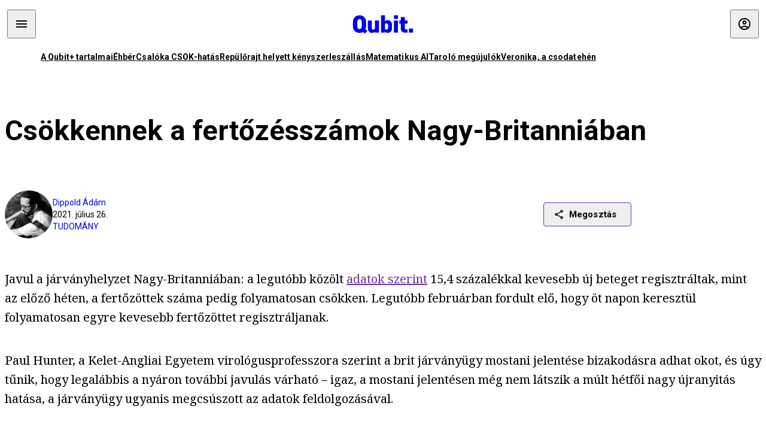

--- FILE ---
content_type: text/html; charset=utf-8
request_url: https://qubit.hu/2021/07/26/csokkennek-a-fertozesszamok-nagy-britanniaban
body_size: 23057
content:
<!DOCTYPE html><html lang="hu"><head>
    <meta charset="utf-8">
    
    
    <meta name="viewport" content="width=device-width, initial-scale=1">

    <meta name="qubit/config/environment" content="%7B%22modulePrefix%22%3A%22qubit%22%2C%22environment%22%3A%22production%22%2C%22rootURL%22%3A%22%2F%22%2C%22locationType%22%3A%22history%22%2C%22EmberENV%22%3A%7B%22EXTEND_PROTOTYPES%22%3Afalse%2C%22FEATURES%22%3A%7B%7D%2C%22_APPLICATION_TEMPLATE_WRAPPER%22%3Afalse%2C%22_DEFAULT_ASYNC_OBSERVERS%22%3Atrue%2C%22_JQUERY_INTEGRATION%22%3Afalse%2C%22_NO_IMPLICIT_ROUTE_MODEL%22%3Atrue%2C%22_TEMPLATE_ONLY_GLIMMER_COMPONENTS%22%3Atrue%7D%2C%22APP%22%3A%7B%22name%22%3A%22qubit%22%2C%22version%22%3A%220.0.0%2B486d6298%22%7D%2C%22fastboot%22%3A%7B%22hostWhitelist%22%3A%5B%22qubit.hu%22%5D%7D%2C%22metricsAdapters%22%3A%5B%7B%22name%22%3A%22GoogleTagManager%22%2C%22environments%22%3A%5B%22production%22%5D%2C%22config%22%3A%7B%22id%22%3A%22GTM-TCFFBPJ%22%7D%7D%2C%7B%22name%22%3A%22Remp%22%2C%22environments%22%3A%5B%22production%22%5D%2C%22config%22%3A%7B%22scriptUrl%22%3A%22https%3A%2F%2Fcdn.pmd.444.hu%2Fassets%2Flib%2Fjs%2Fheartbeat.js%22%2C%22host%22%3A%22https%3A%2F%2Fheartbeat.pmd.444.hu%22%2C%22token%22%3A%2250e0c0c8-69c6-43ed-a56e-115950f3439a%22%7D%7D%5D%2C%22ENGINES%22%3A%5B%7B%22name%22%3A%22author--author%22%2C%22type%22%3A%22author%22%2C%22config%22%3A%7B%22buckets%22%3A%5B%22qubit%22%5D%7D%7D%2C%7B%22name%22%3A%22kereses--search%22%2C%22type%22%3A%22search%22%2C%22config%22%3A%7B%22buckets%22%3A%5B%22qubit%22%5D%7D%7D%2C%7B%22name%22%3A%22--reader%22%2C%22type%22%3A%22reader%22%2C%22config%22%3A%7B%22buckets%22%3A%5B%22qubit%22%5D%7D%7D%5D%7D">
<!-- EMBER_CLI_FASTBOOT_TITLE -->      <meta name="ember-head-start" content>
      
      <meta name="author" content="Dippold Ádám">

        <meta name="keywords" content="tudomány,KORONAVÍRUS,nagy-britannia,foci,pandémia,világjárvány,javulás,delta variáns,járvány">
        <meta name="news_keywords" content="tudomány,KORONAVÍRUS,nagy-britannia,foci,pandémia,világjárvány,javulás,delta variáns,járvány">
        <meta itemprop="keywords" content="tudomány,KORONAVÍRUS,nagy-britannia,foci,pandémia,világjárvány,javulás,delta variáns,járvány">

    <meta name="twitter:card" content="summary_large_image">

        <link rel="canonical" href="https://qubit.hu/2021/07/26/csokkennek-a-fertozesszamok-nagy-britanniaban">
        <meta property="og:url" content="https://qubit.hu/2021/07/26/csokkennek-a-fertozesszamok-nagy-britanniaban">
        <meta property="twitter:url" content="https://qubit.hu/2021/07/26/csokkennek-a-fertozesszamok-nagy-britanniaban">

      <meta property="og:site_name" content="Qubit">

    <meta property="og:type" content="article">
    <meta property="og:locale" content="hu">

        <title>Csökkennek a fertőzésszámok Nagy-Britanniában</title>
        <meta name="title" content="Csökkennek a fertőzésszámok Nagy-Britanniában">
        <meta property="og:title" content="Csökkennek a fertőzésszámok Nagy-Britanniában">
        <meta name="twitter:title" content="Csökkennek a fertőzésszámok Nagy-Britanniában">

        <meta name="description" content="Február óta most először csökkennek a napi regisztrált covidos esetek az országban öt egymást követő napon keresztül. Az eddig közölt adatokból még nem derül ki, hogy ezt hogy befolyásolja a múlt hétfői teljes újranyitás, a számok viszont legalábbis a nyarat tekintve biztatóak.">
        <meta property="og:description" content="Február óta most először csökkennek a napi regisztrált covidos esetek az országban öt egymást követő napon keresztül. Az eddig közölt adatokból még nem derül ki, hogy ezt hogy befolyásolja a múlt hétfői teljes újranyitás, a számok viszont legalábbis a nyarat tekintve biztatóak.">
        <meta name="twitter:description" content="Február óta most először csökkennek a napi regisztrált covidos esetek az országban öt egymást követő napon keresztül. Az eddig közölt adatokból még nem derül ki, hogy ezt hogy befolyásolja a múlt hétfői teljes újranyitás, a számok viszont legalábbis a nyarat tekintve biztatóak.">

        <meta property="og:image" content="https://assets.4cdn.hu/kraken/7dB06jZHEldq18Skys-lg.jpeg">
        <meta name="twitter:image" content="https://assets.4cdn.hu/kraken/7dB06jZHEldq18Skys-lg.jpeg">

      <meta name="robots" content="max-image-preview:large">

      <script type="application/ld+json">[{"@context":"https://schema.org","@type":"NewsArticle","mainEntityOfPage":"https://qubit.hu/2021/07/26/csokkennek-a-fertozesszamok-nagy-britanniaban","headline":"Csökkennek a fertőzésszámok Nagy-Britanniában","description":"Február óta most először csökkennek a napi regisztrált covidos esetek az országban öt egymást követő napon keresztül. Az eddig közölt adatokból még nem derül ki, hogy ezt hogy befolyásolja a múlt hétfői teljes újranyitás, a számok viszont legalábbis a nyarat tekintve biztatóak.","datePublished":"2021-07-27T11:26:13+02:00","dateModified":"2024-10-02T01:04:33+02:00","author":[{"@type":"Person","name":"Dippold Ádám","image":"https://assets.4cdn.hu/kraken/78nrXRwnaxu37V85s-xxs.jpeg?width=96&amp;height=96&amp;fit=crop"}],"image":"https://assets.4cdn.hu/kraken/7dB06jZHEldq18Skys.jpeg","publisher":{"@type":"Organization","name":"Qubit","logo":"https://cdn.qubitr.cloud/assets/appicon-180.0604bcdfc6b1be9dd943.png"}},{"@context":"https://schema.org","@type":"BreadcrumbList","itemListElement":[{"@type":"ListItem","position":1,"name":"Qubit","item":"https://qubit.hu"},{"@type":"ListItem","position":2,"name":"tudomány","item":"https://qubit.hu/category/tudomany"},{"@type":"ListItem","position":3,"name":"Csökkennek a fertőzésszámok Nagy-Britanniában"}]}]</script>

      <meta property="article:published_time" content="2021-07-26T11:59:37+02:00">

<!---->
<!---->
<!---->
      <link rel="icon" href="https://cdn.qubitr.cloud/assets/favicon.941c41679e944dc21ec5.svg" type="image/svg+xml">

      <link rel="apple-touch-icon" href="https://cdn.qubitr.cloud/assets/appicon-180.0604bcdfc6b1be9dd943.png">

      <link rel="manifest" href="/manifest.ea1be1bf620fefe3446f.webmanifest" crossorigin="use-credentials">
  
      <meta name="ember-head-end" content>

<meta name="author/config/environment" content="%7B%22modulePrefix%22%3A%22author%22%2C%22environment%22%3A%22production%22%7D">
<link rel="preconnect" href="https://www.googletagmanager.com">
<meta name="reader/config/environment" content="%7B%22modulePrefix%22%3A%22reader%22%2C%22environment%22%3A%22production%22%7D">
<meta name="search/config/environment" content="%7B%22modulePrefix%22%3A%22search%22%2C%22environment%22%3A%22production%22%7D">

    
    


    <meta name="qubit/config/asset-manifest" content="%GENERATED_ASSET_MANIFEST%">
  
<link href="https://cdn.qubitr.cloud/assets/chunk.854c7125009e649b0b9e.css" rel="stylesheet">
<link href="https://cdn.qubitr.cloud/assets/chunk.f65680bfc082e5d8b534.css" rel="stylesheet"></head>
  <body>
    <script type="x/boundary" id="fastboot-body-start"></script>













  <div class="pdvp3x1 mno1hz0 _6lpnrc0 _1td35270 j1lo7h0 yxqj9c0 b2lkpx0 _9n4fd60 _16fti8f0 _1ckyqtu0 _1meo7bg0 _46z0ba0 nif08r0 jc5csr1 _8b6bxc9 _1dy6oyqid _15v9r4j0">
    
  
      
  

  
      

        
        
        
        
        
        

        
        
        
      
      
      
      
      
      
      
      
      
      
      <!---->

<!----><!---->
      
      
<!---->
  
  
  <div class="wsxqsd0 _1chu0ywg p4kpu33i p4kpu38y">
    
    
    
    <div id="ap-qubit-site-header-top" class="ehcymf0 "></div>
  

    
    
  <div></div>


    <header class="_17mn3jz4 _17mn3jz2 ta3a4cqu ta3a4cv4 _1chu0ywm _1chu0yw16 _1chu0ywg ta3a4cym ta3a4c1gp p4kpu31k p4kpu38y _1adv1h53 _1adv1h5h _8b6bx4h _1dy6oyqal">
<!---->
      <span class="_17mn3jz7 ta3a4cr8 ta3a4cvi _1dy6oyq17 _1chu0yw12">
        
        
    <a href="/" class="uwwrama uwwramg ta3a4c1fx _1chu0ywf" rel="noopener">
          
  <svg xmlns="http://www.w3.org/2000/svg" viewBox="0 0 115 44" style="height: inherit;">
    <use href="/assets/logo-qubit.svg#logo" fill="currentColor"></use>
  </svg>

        </a>
  
      
      </span>

      <div class="_1chu0ywh p4kpu30 p4kpu377 _1dy6oyqb5">
        
        <div class="_1chu0ywg p4kpu31k">
          
    <div id="ap-qubit-header-001" class="ehcymf0 "></div>
  
          
    <div id="ap-qubit-header-002" class="ehcymf0 "></div>
  
          
    <div id="ap-qubit-header-003" class="ehcymf0 "></div>
  
          
    <div id="ap-qubit-header-004" class="ehcymf0 "></div>
  
        </div>
<!---->      
<!---->      </div>
    </header>
  

<!---->  

    
  <div class="_1chu0ywg ta3a4cym ta3a4c1de _8b6bx8d">
  </div>


    
  
    
  <div class="_1chu0ywg p4kpu31k p4kpu33i 0px ta3a4cym p4kpu31k">
    
      
  <div class="_1chu0ywg p4kpu31y p4kpu33w 0px ol80paa _1qa2sie0 _1chu0yws _1chu0ywx ta3a4cio ta3a4cmy ta3a4crt ta3a4cw3 _1chu0ywg p4kpu34a p4kpu3d1">
    
          
    <a href="https://qubit.hu/qplusz" class="uwwrama _1qa2sie2 _1dy6oyq4x _1dy6oyq1l _1dy6oyq5v" rel="noopener">
            A Qubit+ tartalmai
          </a>
  
          
    <a href="https://qubit.hu/2026/01/22/ahol-mar-a-pedagogusber-is-alom-nyomorszinten-a-muvelodesi-muzeumi-konyvtari-dolgozok" class="uwwrama _1qa2sie2 _1dy6oyq4x _1dy6oyq1l _1dy6oyq5v" rel="noopener">
            Éhbér
          </a>
  
          
    <a href="https://qubit.hu/2026/01/22/a-csok-annyit-ert-el-hogy-az-egyebkent-is-tervezett-gyerekeket-elobb-vallaltak-a-parok" class="uwwrama _1qa2sie2 _1dy6oyq4x _1dy6oyq1l _1dy6oyq5v" rel="noopener">
            Csalóka CSOK-hatás
          </a>
  
          
    <a href="https://qubit.hu/2026/01/21/jaksity-gyorgy-2025-kenyszerleszallas-volt-nem-repulorajt" class="uwwrama _1qa2sie2 _1dy6oyq4x _1dy6oyq1l _1dy6oyq5v" rel="noopener">
            Repülőrajt helyett kényszerleszállás
          </a>
  
          
    <a href="https://qubit.hu/2026/01/23/tortenelmi-pillanat-kozepen-vagyunk-erdos-problemakat-oldottak-meg-a-chatgpt-vel" class="uwwrama _1qa2sie2 _1dy6oyq4x _1dy6oyq1l _1dy6oyq5v" rel="noopener">
            Matematikus AI
          </a>
  
          
    <a href="https://qubit.hu/2026/01/22/letarolta-az-eu-ban-a-fosszilis-energiat-a-nap-es-szelenergia" class="uwwrama _1qa2sie2 _1dy6oyq4x _1dy6oyq1l _1dy6oyq5v" rel="noopener">
            Taroló megújulók
          </a>
  
          
    <a href="https://qubit.hu/2026/01/20/ime-veronika-az-elso-bizonyitottan-eszkozhasznalatra-kepes-tehen" class="uwwrama _1qa2sie2 _1dy6oyq4x _1dy6oyq1l _1dy6oyq5v" rel="noopener">
            Veronika, a csodatehén
          </a>
  
      
  </div>

    
  </div>

  


    
  <div class="_1chu0ywg ta3a4cym ta3a4c1de _8b6bx8d">
  </div>


    <div class="ta3a4cjn ta3a4cnx p4kpu35g">
      
    <article>
      
  <div class="_2tnqk35 _1chu0ywh p4kpu3e p4kpu3hp">
    
        
    <div id="ap-page-header" class="ehcymf0  slotHeader"></div>
  

        <h1 class="_1dy6oyqm _1dy6oyq9 _1chu0yw9 _2tnqk3f">
<!---->          Csökkennek a fertőzésszámok Nagy-Britanniában
        </h1>

        <div class="_1chu0yw9 _2tnqk3d p4kpu3df p4kpu3hp _1chu0ywg p4kpu34h p4kpu31k">
          <div class="_1k2zpzi2 p4kpu3cg p4kpu3gq _1chu0ywg p4kpu33w p4kpu34h p4kpu31k _1dy6oyq2k">
            <div class="_1chu0ywg">
                
    <div class="_1wsp8zg4 _1chu0ywu _1chu0ywz _1chu0ywk _8b6bx51 _1dy6oyqb5 _1wsp8zg2 _1k2zpzi4" style="--_1wsp8zg0:64" title="Dippold Ádám">
        <img class="ta3a4cym ta3a4c1d7 _1chu0ywo" src="https://assets.4cdn.hu/kraken/78nrXRwnaxu37V85s-xxs.jpeg?width=96&amp;height=96&amp;fit=crop" alt loading="lazy">
    </div>
  
            </div>

            <div>
              <div class="_1chu0ywg p4kpu34h p4kpu3c2">
                  <span class="_1chu0ywk">
                    <a href="/author/dippolda" class="_1dy6oyq5b _1dy6oyq5o">Dippold Ádám</a>
                    <!---->
                  </span>
              </div>

              <div class="_1k2zpzi9">
                2021. július 26.
              </div>

                <a href="/category/tudomany" class="_1dy6oyq5b _1dy6oyq5o _1dy6oyq4k">tudomány</a>
            </div>
          </div>

          
    <div class="_1k2zpzia p4kpu3cn p4kpu3gx _1chu0ywg p4kpu35g p4kpu38y">
      
    
    
    <div class="_1n6u2803 _1chu0ywe">
      
      
      
  <div class="_1n6u2804 _1chu0ywk">
        
      <button id="ember4" class="ember-view _1oiqrbrt p4kpu3c9 p4kpu3gj _1chu0yw6 _1chu0ywl ta3a4c1fq p4kpu377 p4kpu31k p4kpu37z _1dy6oyq4x uwwrama _1dy6oyq1s _1oiqrbr0 uwwram3 uwwramj _18ssces1 _18ssces5 _18ssces15 _18ssces7n _18sscesh3 _1dy6oyq5v _1dy6oyqam _1dy6oyqk2 diq4x0 _1oiqrbr6 _7oso933 _1chu0yw14 ta3a4crf ta3a4cw3" type="button">
          
    <span class="_15pnudm3 _1chu0ywj _1dy6oyq4j _1dy6oyq4x" style="--_15pnudm0:18;--_15pnudm2:0" data-icon="share">
    </span>
  

        
          Megosztás
        
      </button>
  
      </div>

      <!---->
    
      
  <div class="_1n6u2805 _1chu0yw12 _1n6u2806 _1n6u2808 _1n6u280a" popover>
        
      <!---->
      
  <ul class="_25g4rm4 ta3a4cia ta3a4cmk _1chu0ywh p4kpu37l _1chu0ywu _8b6bx65 diq4xa _25g4rm2">
    
          
    <li class="_25g4rm5 ta3a4cr8 ta3a4cvi _1chu0ywh p4kpu35n p4kpu377 ta3a4c1g4 p4kpu31k uwwrama _1dy6oyq1s _1dy6oyqal _1dy6oyqam _1dy6oyqk2 _25g4rm7 _7oso933 _1chu0yw14 uwwram3 uwwramj" role="button">
        
    <span class="_15pnudm3 _1chu0ywj _1dy6oyq4j _1dy6oyq4x ta3a4cee _1dy6oyqb5" style="--_15pnudm0:24;--_15pnudm2:0" data-icon="content_copy">
    </span>
  

      <span class="_25g4rmd _1chu0ywu _1dy6oyq4x">
        
            Link másolása
          
      </span>

<!---->    </li>
  
          
    <li class="_25g4rm5 ta3a4cr8 ta3a4cvi _1chu0ywh p4kpu35n p4kpu377 ta3a4c1g4 p4kpu31k uwwrama _1dy6oyq1s _1dy6oyqal _1dy6oyqam _1dy6oyqk2 _25g4rm7 _7oso933 _1chu0yw14 uwwram3 uwwramj" role="button">
        
    <span class="_15pnudm3 _1chu0ywj _1dy6oyq4j _1dy6oyq4x ta3a4cee _1dy6oyqb5" style="--_15pnudm0:24;--_15pnudm2:0" data-icon="logo_facebook">
    </span>
  

      <span class="_25g4rmd _1chu0ywu _1dy6oyq4x">
        
            Facebook
          
      </span>

<!---->    </li>
  
          
    <li class="_25g4rm5 ta3a4cr8 ta3a4cvi _1chu0ywh p4kpu35n p4kpu377 ta3a4c1g4 p4kpu31k uwwrama _1dy6oyq1s _1dy6oyqal _1dy6oyqam _1dy6oyqk2 _25g4rm7 _7oso933 _1chu0yw14 uwwram3 uwwramj" role="button">
        
    <span class="_15pnudm3 _1chu0ywj _1dy6oyq4j _1dy6oyq4x ta3a4cee _1dy6oyqb5" style="--_15pnudm0:24;--_15pnudm2:0" data-icon="logo_x">
    </span>
  

      <span class="_25g4rmd _1chu0ywu _1dy6oyq4x">
        
            X (Twitter)
          
      </span>

<!---->    </li>
  
          
    <li class="_25g4rm5 ta3a4cr8 ta3a4cvi _1chu0ywh p4kpu35n p4kpu377 ta3a4c1g4 p4kpu31k uwwrama _1dy6oyq1s _1dy6oyqal _1dy6oyqam _1dy6oyqk2 _25g4rm7 _7oso933 _1chu0yw14 uwwram3 uwwramj" role="button">
        
    <span class="_15pnudm3 _1chu0ywj _1dy6oyq4j _1dy6oyq4x ta3a4cee _1dy6oyqb5" style="--_15pnudm0:24;--_15pnudm2:0" data-icon="logo_tumblr">
    </span>
  

      <span class="_25g4rmd _1chu0ywu _1dy6oyq4x">
        
            Tumblr
          
      </span>

<!---->    </li>
  
          
    <li class="_25g4rm5 ta3a4cr8 ta3a4cvi _1chu0ywh p4kpu35n p4kpu377 ta3a4c1g4 p4kpu31k uwwrama _1dy6oyq1s _1dy6oyqal _1dy6oyqam _1dy6oyqk2 _25g4rm7 _7oso933 _1chu0yw14 uwwram3 uwwramj" role="button">
        
    <span class="_15pnudm3 _1chu0ywj _1dy6oyq4j _1dy6oyq4x ta3a4cee _1dy6oyqb5" style="--_15pnudm0:24;--_15pnudm2:0" data-icon="logo_linkedin">
    </span>
  

      <span class="_25g4rmd _1chu0ywu _1dy6oyq4x">
        
            LinkedIn
          
      </span>

<!---->    </li>
  
      
  </ul>

    
      </div>

    
    </div>
  
  

<!---->    </div>
  
        </div>

        
  <div class="_2tnqk35 _1chu0ywh p4kpu3e slotArticle _1chu0yw9 _2tnqk3h">
    
          
    <div id="ap-qubit-article-top-001" class="ehcymf0  _1chu0yw9 _2tnqk3d"></div>
  

          
      
  <p class=" _1k2zpzic _1chu0yw9 _2tnqk3d _4ki5rp0 _4ki5rp1">
    Javul a járványhelyzet Nagy-Britanniában: a legutóbb közölt <a href="https://www.bbc.com/news/health-57962995" >adatok szerint</a> 15,4 százalékkal kevesebb új beteget regisztráltak, mint az előző héten, a fertőzöttek száma pedig folyamatosan csökken. Legutóbb februárban fordult elő, hogy öt napon keresztül folyamatosan egyre kevesebb fertőzöttet regisztráljanak.
  </p>

      
  <p class=" _1k2zpzic _1chu0yw9 _2tnqk3d _4ki5rp0 _4ki5rp1">
    Paul Hunter, a Kelet-Angliai Egyetem virológusprofesszora szerint a brit járványügy mostani jelentése bizakodásra adhat okot, és úgy tűnik, hogy legalábbis a nyáron további javulás várható – igaz, a mostani jelentésen még nem látszik a múlt hétfői nagy újranyitás hatása, a járványügy ugyanis megcsúszott az adatok feldolgozásával. 
  </p>

      
  <div class=" _1k2zpzic _1chu0yw9 _2tnqk3d _4ki5rp0 _4ki5rp1">
      
  </div>

      
  <p class=" _1k2zpzic _1chu0yw9 _2tnqk3d _4ki5rp0 _4ki5rp1">
    Lehetséges, hogy a szórakozóhelyek megnyitása újabb gócpontokat alakít ki: erre utalhat az is, hogy Skóciában akkor kezdtek el csökkenni az esetszámok, amikor a skót csapat kiesett az EB-n. A WHO korábban arra <a href="https://qubit.hu/2021/07/09/a-focimeccsek-miatt-jobban-terjed-a-covid-a-fiatal-ferfiak-kozott" >figyelmeztetett</a>, hogy főleg a fiatal férfiak körében emelkedtek meg az esetszámok a közös meccsnézések és kocsmázások miatt, amint ezek elmaradtak, a skót esetek száma is csökkent. Hunter szerint nem valószínű, hogy a nyitásnak azonnali és jól látható negatív hatásai lennének, de ahogy fogalmazott, „erre azért nem merne fogadni”. 
  </p>

      
  <h2 class=" _1k2zpzic _1chu0yw9 _2tnqk3d _4ki5rp4">
    Az EB vége óta javul a helyzet
  </h2>

      
  <p class=" _1k2zpzic _1chu0yw9 _2tnqk3d _4ki5rp0 _4ki5rp1">
    Mark Woolhouse, az Edinburghi Egyetem epidemiológusa <a href="https://www.bbc.com/news/health-57962995" >szerint</a> a szakemberek sokat vitatkoztak a foci és a skót esetek kapcsolatán, az azóta nyilvánosságra hozott adatok alapján azonban a csökkenés egy hosszabb távú trendnek tűnik, az EB vége óta pedig folyamatosan csökkenek az esetszámok. Woolhouse szerint ennek az is lehet az oka, hogy jó idő van, és az emberek inkább a szabadban találkoznak, így kevésbé terjedhet a fertőzés. 
  </p>

      
  <div class=" _1k2zpzic _1chu0yw9 _2tnqk3d _4ki5rp0 _4ki5rp1">
    <div class="jeti-roadblock ad rb2" ></div>
  </div>

      
  <p class=" _1k2zpzic _1chu0yw9 _2tnqk3d _4ki5rp0 _4ki5rp1">
    A BBC szerint mostanra a britek 92 százalékában találhatóak antitestek, vagy azért, mert átestek a betegségen, vagy azért, mert már legalább egy oltást megkaptak. Woolhouse <a href="https://www.bbc.com/news/health-57962995" >szerint</a> azért még nem lehet egészen megnyugodni: még legalább nyolcmillió oltatlan brit felnőtt található az országban, valamint a 18 éven alattiak nagy része sem kapott még vakcinát, így a szakértő szerint elképzelhető, hogy még a nyáron jöhet egy újabb hullám.
  </p>

      
  <p class=" _1k2zpzic _1chu0yw9 _2tnqk3d _4ki5rp0 _4ki5rp1">
    Az országban a vírus <a href="https://qubit.hu/2021/06/22/europaban-is-atveheti-az-uralmat-a-delta-virusvarians" target="_blank" >delta variánsa</a> okozza a legtöbb megbetegedést, amely ellen egy oltás nem sokat véd, kettő viszont már sokat számít, ezért a legtöbb országban, így a briteknél is folytatódik az oltási kampány.
  </p>

      
  <p class=" _1k2zpzic _1chu0yw9 _2tnqk3d _4ki5rp0 _4ki5rp1">
    <i >Kapcsolódó cikkek a Qubiten:</i>
  </p>

      
  
  <figure class=" _1k2zpzic _1chu0yw9 _2tnqk3d _1chu0yw9 _2tnqk3f ">
        
  
    
      
      
    
  <article class="_1chu0ywg p4kpu3df">
        <a href="/2021/07/09/a-focimeccsek-miatt-jobban-terjed-a-covid-a-fiatal-ferfiak-kozott" title="A focimeccsek miatt jobban terjed a covid a fiatal férfiak között">
          
    <img loading="lazy" src="https://assets.4cdn.hu/kraken/7ckcaqfbfGce1QqxEs.jpeg" srcset="https://assets.4cdn.hu/kraken/7ckcaqfbfGce1QqxEs-xxs.jpeg 96w, https://assets.4cdn.hu/kraken/7ckcaqfbfGce1QqxEs-xs.jpeg 360w, https://assets.4cdn.hu/kraken/7ckcaqfbfGce1QqxEs-sm.jpeg 640w, https://assets.4cdn.hu/kraken/7ckcaqfbfGce1QqxEs-md.jpeg 768w, https://assets.4cdn.hu/kraken/7ckcaqfbfGce1QqxEs-lg.jpeg 1366w, https://assets.4cdn.hu/kraken/7ckcaqfbfGce1QqxEs-xl.jpeg 1920w, https://assets.4cdn.hu/kraken/7ckcaqfbfGce1QqxEs-xxl.jpeg 2560w" sizes="auto" class="wwed4q2 _1chu0ywo ta3a4c1ct _8pam4d1 ta3a4c1i2 ta3a4c1d7" width="5508" height="3672" style="--wwed4q1:3/2;--wwed4q0:5508px 3672px" alt="A focimeccsek miatt jobban terjed a covid a fiatal férfiak között">
  
        </a>

    <div class="ta3a4cym">
      <h1 class="_1dy6oyqm">
          <a href="/2021/07/09/a-focimeccsek-miatt-jobban-terjed-a-covid-a-fiatal-ferfiak-kozott" title="A focimeccsek miatt jobban terjed a covid a fiatal férfiak között">
<!---->            A focimeccsek miatt jobban terjed a covid a fiatal férfiak között
          </a>
      </h1>

          
  <div class="ktf4w40 _1chu0ywg p4kpu34h ta3a4c16">
    <span>
        <a href="/author/dippolda" class="_1dy6oyq4x _1dy6oyq5b _1dy6oyq5o">Dippold Ádám</a><!---->    </span>
    <span class="_1chu0ywk _1dy6oyq4k">
        <a href="/category/tudomany" class="_1dy6oyq4x _1dy6oyq5b _1dy6oyq5o">tudomány</a>
    </span>
    <span class="ktf4w43">
      2021. július 9.
    </span>
  </div>


      <p class="ta3a4c1k _1dy6oyq3q">
          Angliában és Olaszországban is megugrott a fertőzöttek száma, az infektológusok szerint pedig legalábbis részben az Európa-bajnokság tehető felelőssé. A kór leginkább a fiatal férfiak között terjed, egy infektológus szerint nem ártana, ha azok, akik közösségben drukkolnak, maszkot hordanának.
      </p>
    </div>
  </article>



  
  

<!---->  </figure>


      
  
  <figure class=" _1k2zpzic _1chu0yw9 _2tnqk3d _1chu0yw9 _2tnqk3f ">
        
  
    
      
      
    
  <article class="_1chu0ywg p4kpu3df">
        <a href="/2021/06/15/feloldjak-a-korlatozasokat-indiaban-az-orvosok-nem-sok-jora-szamitanak" title="Feloldják a korlátozásokat Indiában, az orvosok nem sok jóra számítanak">
          
    <img loading="lazy" src="https://assets.4cdn.hu/kraken/7c98ldjkc5ga1Lctks.jpeg" srcset="https://assets.4cdn.hu/kraken/7c98ldjkc5ga1Lctks-xxs.jpeg 96w, https://assets.4cdn.hu/kraken/7c98ldjkc5ga1Lctks-xs.jpeg 360w, https://assets.4cdn.hu/kraken/7c98ldjkc5ga1Lctks-sm.jpeg 640w, https://assets.4cdn.hu/kraken/7c98ldjkc5ga1Lctks-md.jpeg 768w, https://assets.4cdn.hu/kraken/7c98ldjkc5ga1Lctks-lg.jpeg 1366w, https://assets.4cdn.hu/kraken/7c98ldjkc5ga1Lctks-xl.jpeg 1920w, https://assets.4cdn.hu/kraken/7c98ldjkc5ga1Lctks-xxl.jpeg 2560w" sizes="auto" class="wwed4q2 _1chu0ywo ta3a4c1ct _8pam4d1 ta3a4c1i2 ta3a4c1d7" width="5184" height="3456" style="--wwed4q1:3/2;--wwed4q0:5184px 3456px" alt="Feloldják a korlátozásokat Indiában, az orvosok nem sok jóra számítanak">
  
        </a>

    <div class="ta3a4cym">
      <h1 class="_1dy6oyqm">
          <a href="/2021/06/15/feloldjak-a-korlatozasokat-indiaban-az-orvosok-nem-sok-jora-szamitanak" title="Feloldják a korlátozásokat Indiában, az orvosok nem sok jóra számítanak">
<!---->            Feloldják a korlátozásokat Indiában, az orvosok nem sok jóra számítanak
          </a>
      </h1>

          
  <div class="ktf4w40 _1chu0ywg p4kpu34h ta3a4c16">
    <span>
        <a href="/author/dippolda" class="_1dy6oyq4x _1dy6oyq5b _1dy6oyq5o">Dippold Ádám</a><!---->    </span>
    <span class="_1chu0ywk _1dy6oyq4k">
        <a href="/category/koronavirus" class="_1dy6oyq4x _1dy6oyq5b _1dy6oyq5o">koronavírus</a>
    </span>
    <span class="ktf4w43">
      2021. június 15.
    </span>
  </div>


      <p class="ta3a4c1k _1dy6oyq3q">
          Javul a járványhelyzet Indiában, ahol két hónapja nem regisztráltak ilyen kevés új covid-fertőzöttet. Miközben újraindul az élet a nagyvárosokban, a járványügyi szakértők egy újabb fertőzési hullámra készülnek.
      </p>
    </div>
  </article>



  
  

<!---->  </figure>


      
  
  <figure class=" _1k2zpzic _1chu0yw9 _2tnqk3d _1chu0yw9 _2tnqk3f ">
        
  
    
      
      
    
  <article class="_1chu0ywg p4kpu3df">
        <a href="/2021/06/22/europaban-is-atveheti-az-uralmat-a-delta-virusvarians" title="Európában is átveheti az uralmat a delta vírusvariáns">
          
    <img loading="lazy" src="https://assets.4cdn.hu/kraken/7cJGO41AL5Qo1VY10Fs.jpeg" srcset="https://assets.4cdn.hu/kraken/7cJGO41AL5Qo1VY10Fs-xxs.jpeg 96w, https://assets.4cdn.hu/kraken/7cJGO41AL5Qo1VY10Fs-xs.jpeg 360w, https://assets.4cdn.hu/kraken/7cJGO41AL5Qo1VY10Fs-sm.jpeg 640w, https://assets.4cdn.hu/kraken/7cJGO41AL5Qo1VY10Fs-md.jpeg 768w, https://assets.4cdn.hu/kraken/7cJGO41AL5Qo1VY10Fs-lg.jpeg 1366w, https://assets.4cdn.hu/kraken/7cJGO41AL5Qo1VY10Fs-xl.jpeg 1920w, https://assets.4cdn.hu/kraken/7cJGO41AL5Qo1VY10Fs-xxl.jpeg 2560w" sizes="auto" class="wwed4q2 _1chu0ywo ta3a4c1ct _8pam4d1 ta3a4c1i2 ta3a4c1d7" width="5800" height="3859" style="--wwed4q1:3/2;--wwed4q0:5800px 3859px" alt="Európában is átveheti az uralmat a delta vírusvariáns">
  
        </a>

    <div class="ta3a4cym">
      <h1 class="_1dy6oyqm">
          <a href="/2021/06/22/europaban-is-atveheti-az-uralmat-a-delta-virusvarians" title="Európában is átveheti az uralmat a delta vírusvariáns">
<!---->            Európában is átveheti az uralmat a delta vírusvariáns
          </a>
      </h1>

          
  <div class="ktf4w40 _1chu0ywg p4kpu34h ta3a4c16">
    <span>
        <a href="/author/radon" class="_1dy6oyq4x _1dy6oyq5b _1dy6oyq5o">Radó Nóra</a><!---->    </span>
    <span class="_1chu0ywk _1dy6oyq4k">
        <a href="/category/koronavirus" class="_1dy6oyq4x _1dy6oyq5b _1dy6oyq5o">koronavírus</a>
    </span>
    <span class="ktf4w43">
      2021. június 22.
    </span>
  </div>


      <p class="ta3a4c1k _1dy6oyq3q">
          A korábbiaknál fertőzőbb változat miatt Nagy-Britanniában egy hónappal elhalasztották a teljes nyitást, Oroszországban számos helyen kötelezővé tették az oltást, Kínában pedig néhány helyen visszahozták a másfél évvel ezelőtt Vuhanban bevezetett szigorú karantént. 
      </p>
    </div>
  </article>



  
  

<!---->  </figure>




          
    <div id="ap-qubit-article-bottom-001" class="ehcymf0  _1chu0yw9 _2tnqk3d"></div>
  
        
  </div>


            
  <div class="_2tnqk35 _1chu0ywh p4kpu3e">
    
              <h1 class="ta3a4c61 _1dy6oyq4k _1dy6oyq1z
                  _1chu0yw9 _2tnqk3d">
                Kapcsolódó cikkek
              </h1>
              <div class="p4kpu3c2 p4kpu3gc _1chu0ywh
                  _1chu0yw9 _2tnqk3d">
                  
      
    
  <article class="_1chu0ywg p4kpu3cg">
    <div class="ta3a4civ ta3a4cn5 ta3a4cym">
      <h1 class="_1dy6oyqt">
          <a href="/2021/07/09/a-focimeccsek-miatt-jobban-terjed-a-covid-a-fiatal-ferfiak-kozott" title="A focimeccsek miatt jobban terjed a covid a fiatal férfiak között">
<!---->            A focimeccsek miatt jobban terjed a covid a fiatal férfiak között
          </a>
      </h1>

          
  <div class="ktf4w40 _1chu0ywg p4kpu34h ta3a4c16">
    <span>
        <a href="/author/dippolda" class="_1dy6oyq4x _1dy6oyq5b _1dy6oyq5o">Dippold Ádám</a><!---->    </span>
    <span class="_1chu0ywk _1dy6oyq4k">
        <a href="/category/tudomany" class="_1dy6oyq4x _1dy6oyq5b _1dy6oyq5o">tudomány</a>
    </span>
    <span class="ktf4w43">
      2021. július 9.
    </span>
  </div>

    </div>
        <a href="/2021/07/09/a-focimeccsek-miatt-jobban-terjed-a-covid-a-fiatal-ferfiak-kozott" title="A focimeccsek miatt jobban terjed a covid a fiatal férfiak között">
          
    <img loading="lazy" src="https://assets.4cdn.hu/kraken/7ckcaqfbfGce1QqxEs.jpeg" srcset="https://assets.4cdn.hu/kraken/7ckcaqfbfGce1QqxEs-xxs.jpeg 96w, https://assets.4cdn.hu/kraken/7ckcaqfbfGce1QqxEs-xs.jpeg 360w, https://assets.4cdn.hu/kraken/7ckcaqfbfGce1QqxEs-sm.jpeg 640w, https://assets.4cdn.hu/kraken/7ckcaqfbfGce1QqxEs-md.jpeg 768w, https://assets.4cdn.hu/kraken/7ckcaqfbfGce1QqxEs-lg.jpeg 1366w, https://assets.4cdn.hu/kraken/7ckcaqfbfGce1QqxEs-xl.jpeg 1920w, https://assets.4cdn.hu/kraken/7ckcaqfbfGce1QqxEs-xxl.jpeg 2560w" sizes="auto" class="wwed4q2 _1chu0ywo ta3a4c1ct hnjjhw1 ta3a4c1i2 ta3a4c1d7" width="5508" height="3672" style="--wwed4q1:3/2;--wwed4q0:5508px 3672px" alt="A focimeccsek miatt jobban terjed a covid a fiatal férfiak között">
  
        </a>
  </article>



                  
      
    
  <article class="_1chu0ywg p4kpu3cg">
    <div class="ta3a4civ ta3a4cn5 ta3a4cym">
      <h1 class="_1dy6oyqt">
          <a href="/2021/06/22/europaban-is-atveheti-az-uralmat-a-delta-virusvarians" title="Európában is átveheti az uralmat a delta vírusvariáns">
<!---->            Európában is átveheti az uralmat a delta vírusvariáns
          </a>
      </h1>

          
  <div class="ktf4w40 _1chu0ywg p4kpu34h ta3a4c16">
    <span>
        <a href="/author/radon" class="_1dy6oyq4x _1dy6oyq5b _1dy6oyq5o">Radó Nóra</a><!---->    </span>
    <span class="_1chu0ywk _1dy6oyq4k">
        <a href="/category/koronavirus" class="_1dy6oyq4x _1dy6oyq5b _1dy6oyq5o">koronavírus</a>
    </span>
    <span class="ktf4w43">
      2021. június 22.
    </span>
  </div>

    </div>
        <a href="/2021/06/22/europaban-is-atveheti-az-uralmat-a-delta-virusvarians" title="Európában is átveheti az uralmat a delta vírusvariáns">
          
    <img loading="lazy" src="https://assets.4cdn.hu/kraken/7cJGO41AL5Qo1VY10Fs.jpeg" srcset="https://assets.4cdn.hu/kraken/7cJGO41AL5Qo1VY10Fs-xxs.jpeg 96w, https://assets.4cdn.hu/kraken/7cJGO41AL5Qo1VY10Fs-xs.jpeg 360w, https://assets.4cdn.hu/kraken/7cJGO41AL5Qo1VY10Fs-sm.jpeg 640w, https://assets.4cdn.hu/kraken/7cJGO41AL5Qo1VY10Fs-md.jpeg 768w, https://assets.4cdn.hu/kraken/7cJGO41AL5Qo1VY10Fs-lg.jpeg 1366w, https://assets.4cdn.hu/kraken/7cJGO41AL5Qo1VY10Fs-xl.jpeg 1920w, https://assets.4cdn.hu/kraken/7cJGO41AL5Qo1VY10Fs-xxl.jpeg 2560w" sizes="auto" class="wwed4q2 _1chu0ywo ta3a4c1ct hnjjhw1 ta3a4c1i2 ta3a4c1d7" width="5800" height="3859" style="--wwed4q1:3/2;--wwed4q0:5800px 3859px" alt="Európában is átveheti az uralmat a delta vírusvariáns">
  
        </a>
  </article>



              </div>
            
  </div>


          <footer class="_1chu0ywg p4kpu33i p4kpu3hp _1chu0yw9 _2tnqk3d">
            
    <div class="_1chu0ywg p4kpu34h p4kpu3c9 p4kpu3gx">
<!---->
<!---->
        
    
      <a id="ember5" class="ember-view _189c837e _189c8375 _1chu0yw6 _1chu0ywl ta3a4c1fc p4kpu377 p4kpu3c9 p4kpu31k _1dy6oyq4x uwwrama _1dy6oyq1s _189c8370 uwwram3 uwwramj _189c8373 _7oso933 _1chu0yw14 _189c837g _189c837i _189c837k _189c837m _189c8378 diq4x0 _18ssces1 _18ssces5 _18ssces2 _18ssces15 _18ssces7n _18ssces7k _18sscesh3 _189c8379 _1dy6oyqam _1dy6oyqk2 ta3a4crf ta3a4cvp _1dy6oyq4k" data-group href="https://qubit.hu/tag/koronavirus" role="button">
<!---->
        <span class="_1chu0ywu _1chu0ywz _1dy6oyq4g">
          
      KORONAVÍRUS
    
        </span>
      </a>
  
  
        
    
      <a id="ember6" class="ember-view _189c837e _189c8375 _1chu0yw6 _1chu0ywl ta3a4c1fc p4kpu377 p4kpu3c9 p4kpu31k _1dy6oyq4x uwwrama _1dy6oyq1s _189c8370 uwwram3 uwwramj _189c8373 _7oso933 _1chu0yw14 _189c837g _189c837i _189c837k _189c837m _189c8378 diq4x0 _18ssces1 _18ssces5 _18ssces2 _18ssces15 _18ssces7n _18ssces7k _18sscesh3 _189c8379 _1dy6oyqam _1dy6oyqk2 ta3a4crf ta3a4cvp _1dy6oyq4k" data-group href="https://qubit.hu/tag/nagy-britannia" role="button">
<!---->
        <span class="_1chu0ywu _1chu0ywz _1dy6oyq4g">
          
      nagy-britannia
    
        </span>
      </a>
  
  
        
    
      <a id="ember7" class="ember-view _189c837e _189c8375 _1chu0yw6 _1chu0ywl ta3a4c1fc p4kpu377 p4kpu3c9 p4kpu31k _1dy6oyq4x uwwrama _1dy6oyq1s _189c8370 uwwram3 uwwramj _189c8373 _7oso933 _1chu0yw14 _189c837g _189c837i _189c837k _189c837m _189c8378 diq4x0 _18ssces1 _18ssces5 _18ssces2 _18ssces15 _18ssces7n _18ssces7k _18sscesh3 _189c8379 _1dy6oyqam _1dy6oyqk2 ta3a4crf ta3a4cvp _1dy6oyq4k" data-group href="https://qubit.hu/tag/foci" role="button">
<!---->
        <span class="_1chu0ywu _1chu0ywz _1dy6oyq4g">
          
      foci
    
        </span>
      </a>
  
  
        
    
      <a id="ember8" class="ember-view _189c837e _189c8375 _1chu0yw6 _1chu0ywl ta3a4c1fc p4kpu377 p4kpu3c9 p4kpu31k _1dy6oyq4x uwwrama _1dy6oyq1s _189c8370 uwwram3 uwwramj _189c8373 _7oso933 _1chu0yw14 _189c837g _189c837i _189c837k _189c837m _189c8378 diq4x0 _18ssces1 _18ssces5 _18ssces2 _18ssces15 _18ssces7n _18ssces7k _18sscesh3 _189c8379 _1dy6oyqam _1dy6oyqk2 ta3a4crf ta3a4cvp _1dy6oyq4k" data-group href="https://qubit.hu/tag/pandemia" role="button">
<!---->
        <span class="_1chu0ywu _1chu0ywz _1dy6oyq4g">
          
      pandémia
    
        </span>
      </a>
  
  
        
    
      <a id="ember9" class="ember-view _189c837e _189c8375 _1chu0yw6 _1chu0ywl ta3a4c1fc p4kpu377 p4kpu3c9 p4kpu31k _1dy6oyq4x uwwrama _1dy6oyq1s _189c8370 uwwram3 uwwramj _189c8373 _7oso933 _1chu0yw14 _189c837g _189c837i _189c837k _189c837m _189c8378 diq4x0 _18ssces1 _18ssces5 _18ssces2 _18ssces15 _18ssces7n _18ssces7k _18sscesh3 _189c8379 _1dy6oyqam _1dy6oyqk2 ta3a4crf ta3a4cvp _1dy6oyq4k" data-group href="https://qubit.hu/tag/vilagjarvany" role="button">
<!---->
        <span class="_1chu0ywu _1chu0ywz _1dy6oyq4g">
          
      világjárvány
    
        </span>
      </a>
  
  
        
    
      <a id="ember10" class="ember-view _189c837e _189c8375 _1chu0yw6 _1chu0ywl ta3a4c1fc p4kpu377 p4kpu3c9 p4kpu31k _1dy6oyq4x uwwrama _1dy6oyq1s _189c8370 uwwram3 uwwramj _189c8373 _7oso933 _1chu0yw14 _189c837g _189c837i _189c837k _189c837m _189c8378 diq4x0 _18ssces1 _18ssces5 _18ssces2 _18ssces15 _18ssces7n _18ssces7k _18sscesh3 _189c8379 _1dy6oyqam _1dy6oyqk2 ta3a4crf ta3a4cvp _1dy6oyq4k" data-group href="https://qubit.hu/tag/javulas" role="button">
<!---->
        <span class="_1chu0ywu _1chu0ywz _1dy6oyq4g">
          
      javulás
    
        </span>
      </a>
  
  
        
    
      <a id="ember11" class="ember-view _189c837e _189c8375 _1chu0yw6 _1chu0ywl ta3a4c1fc p4kpu377 p4kpu3c9 p4kpu31k _1dy6oyq4x uwwrama _1dy6oyq1s _189c8370 uwwram3 uwwramj _189c8373 _7oso933 _1chu0yw14 _189c837g _189c837i _189c837k _189c837m _189c8378 diq4x0 _18ssces1 _18ssces5 _18ssces2 _18ssces15 _18ssces7n _18ssces7k _18sscesh3 _189c8379 _1dy6oyqam _1dy6oyqk2 ta3a4crf ta3a4cvp _1dy6oyq4k" data-group href="https://qubit.hu/tag/delta-varians" role="button">
<!---->
        <span class="_1chu0ywu _1chu0ywz _1dy6oyq4g">
          
      delta variáns
    
        </span>
      </a>
  
  
        
    
      <a id="ember12" class="ember-view _189c837e _189c8375 _1chu0yw6 _1chu0ywl ta3a4c1fc p4kpu377 p4kpu3c9 p4kpu31k _1dy6oyq4x uwwrama _1dy6oyq1s _189c8370 uwwram3 uwwramj _189c8373 _7oso933 _1chu0yw14 _189c837g _189c837i _189c837k _189c837m _189c8378 diq4x0 _18ssces1 _18ssces5 _18ssces2 _18ssces15 _18ssces7n _18ssces7k _18sscesh3 _189c8379 _1dy6oyqam _1dy6oyqk2 ta3a4crf ta3a4cvp _1dy6oyq4k" data-group href="https://qubit.hu/tag/jarvany" role="button">
<!---->
        <span class="_1chu0ywu _1chu0ywz _1dy6oyq4g">
          
      járvány
    
        </span>
      </a>
  
  
    </div>
  

            
    <div class="_1k2zpzia p4kpu3cn p4kpu3gx _1chu0ywg p4kpu35g p4kpu38y">
      
    
    
    <div class="_1n6u2803 _1chu0ywe">
      
      
      
  <div class="_1n6u2804 _1chu0ywk">
        
      <button id="ember13" class="ember-view _1oiqrbrt p4kpu3c9 p4kpu3gj _1chu0yw6 _1chu0ywl ta3a4c1fq p4kpu377 p4kpu31k p4kpu37z _1dy6oyq4x uwwrama _1dy6oyq1s _1oiqrbr0 uwwram3 uwwramj _18ssces1 _18ssces5 _18ssces15 _18ssces7n _18sscesh3 _1dy6oyq5v _1dy6oyqam _1dy6oyqk2 diq4x0 _1oiqrbr6 _7oso933 _1chu0yw14 ta3a4crf ta3a4cw3" type="button">
          
    <span class="_15pnudm3 _1chu0ywj _1dy6oyq4j _1dy6oyq4x" style="--_15pnudm0:18;--_15pnudm2:0" data-icon="share">
    </span>
  

        
          Megosztás
        
      </button>
  
      </div>

      <!---->
    
      
  <div class="_1n6u2805 _1chu0yw12 _1n6u2806 _1n6u2808 _1n6u280a" popover>
        
      <!---->
      
  <ul class="_25g4rm4 ta3a4cia ta3a4cmk _1chu0ywh p4kpu37l _1chu0ywu _8b6bx65 diq4xa _25g4rm2">
    
          
    <li class="_25g4rm5 ta3a4cr8 ta3a4cvi _1chu0ywh p4kpu35n p4kpu377 ta3a4c1g4 p4kpu31k uwwrama _1dy6oyq1s _1dy6oyqal _1dy6oyqam _1dy6oyqk2 _25g4rm7 _7oso933 _1chu0yw14 uwwram3 uwwramj" role="button">
        
    <span class="_15pnudm3 _1chu0ywj _1dy6oyq4j _1dy6oyq4x ta3a4cee _1dy6oyqb5" style="--_15pnudm0:24;--_15pnudm2:0" data-icon="content_copy">
    </span>
  

      <span class="_25g4rmd _1chu0ywu _1dy6oyq4x">
        
            Link másolása
          
      </span>

<!---->    </li>
  
          
    <li class="_25g4rm5 ta3a4cr8 ta3a4cvi _1chu0ywh p4kpu35n p4kpu377 ta3a4c1g4 p4kpu31k uwwrama _1dy6oyq1s _1dy6oyqal _1dy6oyqam _1dy6oyqk2 _25g4rm7 _7oso933 _1chu0yw14 uwwram3 uwwramj" role="button">
        
    <span class="_15pnudm3 _1chu0ywj _1dy6oyq4j _1dy6oyq4x ta3a4cee _1dy6oyqb5" style="--_15pnudm0:24;--_15pnudm2:0" data-icon="logo_facebook">
    </span>
  

      <span class="_25g4rmd _1chu0ywu _1dy6oyq4x">
        
            Facebook
          
      </span>

<!---->    </li>
  
          
    <li class="_25g4rm5 ta3a4cr8 ta3a4cvi _1chu0ywh p4kpu35n p4kpu377 ta3a4c1g4 p4kpu31k uwwrama _1dy6oyq1s _1dy6oyqal _1dy6oyqam _1dy6oyqk2 _25g4rm7 _7oso933 _1chu0yw14 uwwram3 uwwramj" role="button">
        
    <span class="_15pnudm3 _1chu0ywj _1dy6oyq4j _1dy6oyq4x ta3a4cee _1dy6oyqb5" style="--_15pnudm0:24;--_15pnudm2:0" data-icon="logo_x">
    </span>
  

      <span class="_25g4rmd _1chu0ywu _1dy6oyq4x">
        
            X (Twitter)
          
      </span>

<!---->    </li>
  
          
    <li class="_25g4rm5 ta3a4cr8 ta3a4cvi _1chu0ywh p4kpu35n p4kpu377 ta3a4c1g4 p4kpu31k uwwrama _1dy6oyq1s _1dy6oyqal _1dy6oyqam _1dy6oyqk2 _25g4rm7 _7oso933 _1chu0yw14 uwwram3 uwwramj" role="button">
        
    <span class="_15pnudm3 _1chu0ywj _1dy6oyq4j _1dy6oyq4x ta3a4cee _1dy6oyqb5" style="--_15pnudm0:24;--_15pnudm2:0" data-icon="logo_tumblr">
    </span>
  

      <span class="_25g4rmd _1chu0ywu _1dy6oyq4x">
        
            Tumblr
          
      </span>

<!---->    </li>
  
          
    <li class="_25g4rm5 ta3a4cr8 ta3a4cvi _1chu0ywh p4kpu35n p4kpu377 ta3a4c1g4 p4kpu31k uwwrama _1dy6oyq1s _1dy6oyqal _1dy6oyqam _1dy6oyqk2 _25g4rm7 _7oso933 _1chu0yw14 uwwram3 uwwramj" role="button">
        
    <span class="_15pnudm3 _1chu0ywj _1dy6oyq4j _1dy6oyq4x ta3a4cee _1dy6oyqb5" style="--_15pnudm0:24;--_15pnudm2:0" data-icon="logo_linkedin">
    </span>
  

      <span class="_25g4rmd _1chu0ywu _1dy6oyq4x">
        
            LinkedIn
          
      </span>

<!---->    </li>
  
      
  </ul>

    
      </div>

    
    </div>
  
  

<!---->    </div>
  
          </footer>
      
  </div>

    </article>
  
    </div>

      
  <div class="_1chu0ywg ta3a4cym ta3a4c1de _8b6bx8d">
  </div>


      
  <footer class="_1chu0ywg p4kpu33i p4kpu3gx p4kpu31k _1dy6oyq1s">
    <div class="_1chu0ywg p4kpu31k p4kpu33w 0px ol80paa p4kpu37z ta3a4cj9 ta3a4cw3 ta3a4cnj ta3a4crt p4kpu34h">
      
    <a href="/impresszum" class="uwwrama ta3a4cih ta3a4cmr uwwrama _1dy6oyq4x" rel="noopener">
        Impresszum
      </a>
  

      <span class="_5r2qd63 ta3a4cz ta3a4c59 ta3a4c9x ta3a4ce7"></span>

      
    <a href="/szerzoi-jogok" class="uwwrama ta3a4cih ta3a4cmr uwwrama _1dy6oyq4x" rel="noopener">
        Szerzői jogok
      </a>
  

      <span class="_5r2qd63 ta3a4cz ta3a4c59 ta3a4c9x ta3a4ce7"></span>

      
    <a href="/adatvedelmi-nyilatkozat" class="uwwrama ta3a4cih ta3a4cmr uwwrama _1dy6oyq4x" rel="noopener">
        Adatvédelmi nyilatkozat
      </a>
  

      <span class="_5r2qd63 ta3a4cz ta3a4c59 ta3a4c9x ta3a4ce7"></span>

      <a class="ta3a4cih ta3a4cmr uwwrama _1dy6oyq4x">
        Sütibeállítások
      </a>

      <span class="_5r2qd63 ta3a4cz ta3a4c59 ta3a4c9x ta3a4ce7"></span>

      
    <a href="/mediaajanlat" class="uwwrama ta3a4cih ta3a4cmr uwwrama _1dy6oyq4x" rel="noopener">
        Médiaajánlat
      </a>
  

      <span class="_5r2qd63 ta3a4cz ta3a4c59 ta3a4c9x ta3a4ce7"></span>

      <a href="https://4cdn.hu/kraken/raw/upload/80zzaFFxL3rs.pdf" class="ta3a4cih ta3a4cmr uwwrama _1dy6oyq4x">
        Hirdetői ÁSZF
      </a>

      <span class="_5r2qd63 ta3a4cz ta3a4c59 ta3a4c9x ta3a4ce7"></span>

      
    <a href="/tamogatasi-feltetelek" class="uwwrama ta3a4cih ta3a4cmr uwwrama _1dy6oyq4x" rel="noopener">
        Támogatói ÁSZF
      </a>
  

      <span class="_5r2qd63 ta3a4cz ta3a4c59 ta3a4c9x ta3a4ce7"></span>

      <a href="https://qubit.hu/feed" class="ta3a4cih ta3a4cmr uwwrama _1dy6oyq4x">
        RSS
      </a>

      <span class="_5r2qd63 ta3a4cz ta3a4c59 ta3a4c9x ta3a4ce7"></span>

      
    <a href="/cikkiras" class="uwwrama ta3a4cih ta3a4cmr uwwrama _1dy6oyq4x" rel="noopener">
        Szerzőinknek
      </a>
  

      <span class="_5r2qd63 ta3a4cz ta3a4c59 ta3a4c9x ta3a4ce7"></span>

      <a href="mailto:szerk@qubit.hu" class="ta3a4cih ta3a4cmr uwwrama _1dy6oyq4x">
        Írj nekünk
      </a>
    </div>

    <div class="ta3a4c1f5">
      
  <svg xmlns="http://www.w3.org/2000/svg" viewBox="0 0 115 44" style="height: inherit;">
    <use href="/assets/logo-qubit.svg#logo" fill="currentColor"></use>
  </svg>

    </div>

    <div class="_1chu0ywg p4kpu31k p4kpu33w 0px ol80paa p4kpu37z ta3a4cj9 ta3a4cw3 ta3a4cnj ta3a4crt p4kpu34h">
      ©
      2026
      Magyar Jeti Zrt.
    </div>
  </footer>

  
  </div>




  


      
<!---->  
    

  </div>



<!---->  <script type="fastboot/shoebox" id="shoebox-apollo-cache">{"cache":{"Bucket:94d7b8c8-1040-5a82-a86c-aaf977c902e4":{"__typename":"Bucket","id":"94d7b8c8-1040-5a82-a86c-aaf977c902e4","slug":"qubit","name":"Qubit"},"MediaItem:5a36c54e-2b4b-5693-9122-d496dd563b4d":{"__typename":"Image","id":"5a36c54e-2b4b-5693-9122-d496dd563b4d","caption":"","author":"DAVID CLIFF/NurPhoto via AFP","url":"https://assets.4cdn.hu/kraken/7dB06jZHEldq18Skys.jpeg","creditType":"Fotó","sourceLink":"","bucket":{"__ref":"Bucket:94d7b8c8-1040-5a82-a86c-aaf977c902e4"},"width":4368,"height":2912,"variations":[{"__typename":"ImageVariation","url":"https://assets.4cdn.hu/kraken/7dB06jZHEldq18Skys-xxs.jpeg","size":"xxs","width":96,"height":64},{"__typename":"ImageVariation","url":"https://assets.4cdn.hu/kraken/7dB06jZHEldq18Skys-xs.jpeg","size":"xs","width":360,"height":240},{"__typename":"ImageVariation","url":"https://assets.4cdn.hu/kraken/7dB06jZHEldq18Skys-sm.jpeg","size":"sm","width":640,"height":427},{"__typename":"ImageVariation","url":"https://assets.4cdn.hu/kraken/7dB06jZHEldq18Skys-md.jpeg","size":"md","width":768,"height":512},{"__typename":"ImageVariation","url":"https://assets.4cdn.hu/kraken/7dB06jZHEldq18Skys-lg.jpeg","size":"lg","width":1366,"height":911},{"__typename":"ImageVariation","url":"https://assets.4cdn.hu/kraken/7dB06jZHEldq18Skys-xl.jpeg","size":"xl","width":1920,"height":1280},{"__typename":"ImageVariation","url":"https://assets.4cdn.hu/kraken/7dB06jZHEldq18Skys-xxl.jpeg","size":"xxl","width":2560,"height":1707}]},"Author:bb9d9af9-974d-49cd-8a82-8f570e3c8f86":{"__typename":"Author","id":"bb9d9af9-974d-49cd-8a82-8f570e3c8f86","name":"Dippold Ádám","avatar":"https://assets.4cdn.hu/kraken/78nrXRwnaxu37V85s.jpeg?width=96\u0026height=96\u0026fit=crop","slug":"dippolda"},"Category:b5ab3398-1fe9-4d08-861f-d26831025b70":{"__typename":"Category","id":"b5ab3398-1fe9-4d08-861f-d26831025b70","slug":"tudomany","name":"tudomány","description":"","url":"https://qubit.hu/category/tudomany"},"Tag:2368a2e6-8402-4c5f-b94a-58cd206d4632":{"__typename":"Tag","id":"2368a2e6-8402-4c5f-b94a-58cd206d4632","slug":"koronavirus","name":"KORONAVÍRUS","description":"","url":"https://qubit.hu/tag/koronavirus"},"Tag:237fd757-325d-4415-a922-d48563333a62":{"__typename":"Tag","id":"237fd757-325d-4415-a922-d48563333a62","slug":"nagy-britannia","name":"nagy-britannia","description":"","url":"https://qubit.hu/tag/nagy-britannia"},"Tag:286f24b1-be6e-4fd2-87a2-c42a628d492d":{"__typename":"Tag","id":"286f24b1-be6e-4fd2-87a2-c42a628d492d","slug":"foci","name":"foci","description":"","url":"https://qubit.hu/tag/foci"},"Tag:83cfef07-445a-4ca3-b42c-0a884d6727c1":{"__typename":"Tag","id":"83cfef07-445a-4ca3-b42c-0a884d6727c1","slug":"pandemia","name":"pandémia","description":"","url":"https://qubit.hu/tag/pandemia"},"Tag:8eb3ee3b-08db-41c6-8042-e1f71b7cd4f0":{"__typename":"Tag","id":"8eb3ee3b-08db-41c6-8042-e1f71b7cd4f0","slug":"vilagjarvany","name":"világjárvány","description":"","url":"https://qubit.hu/tag/vilagjarvany"},"Tag:a108aa87-ff85-4ed5-af56-3d3181d112c0":{"__typename":"Tag","id":"a108aa87-ff85-4ed5-af56-3d3181d112c0","slug":"javulas","name":"javulás","description":"","url":"https://qubit.hu/tag/javulas"},"Tag:e8c9c948-7e48-4c0e-8874-15124694390d":{"__typename":"Tag","id":"e8c9c948-7e48-4c0e-8874-15124694390d","slug":"delta-varians","name":"delta variáns","description":"","url":"https://qubit.hu/tag/delta-varians"},"Tag:f4b3d4c3-ef12-47cf-9df6-18da62f17e2e":{"__typename":"Tag","id":"f4b3d4c3-ef12-47cf-9df6-18da62f17e2e","slug":"jarvany","name":"járvány","description":"","url":"https://qubit.hu/tag/jarvany"},"Format:7a6036e1-c587-11f0-9297-525400d76232":{"__typename":"Format","id":"7a6036e1-c587-11f0-9297-525400d76232","slug":"cikk","name":"Cikk","description":null,"url":"https://444.hu/format/cikk","mateType":"DEFAULT"},"MediaItem:1fe441ff-ea67-5162-acce-e9b1405d5b04":{"__typename":"Image","id":"1fe441ff-ea67-5162-acce-e9b1405d5b04","caption":"","author":"NIKLAS HALLE'N/AFP","url":"https://assets.4cdn.hu/kraken/7ckcaqfbfGce1QqxEs.jpeg","creditType":"Fotó","sourceLink":"","bucket":{"__ref":"Bucket:94d7b8c8-1040-5a82-a86c-aaf977c902e4"},"width":5508,"height":3672,"variations":[{"__typename":"ImageVariation","url":"https://assets.4cdn.hu/kraken/7ckcaqfbfGce1QqxEs-xxs.jpeg","size":"xxs","width":96,"height":64},{"__typename":"ImageVariation","url":"https://assets.4cdn.hu/kraken/7ckcaqfbfGce1QqxEs-xs.jpeg","size":"xs","width":360,"height":240},{"__typename":"ImageVariation","url":"https://assets.4cdn.hu/kraken/7ckcaqfbfGce1QqxEs-sm.jpeg","size":"sm","width":640,"height":427},{"__typename":"ImageVariation","url":"https://assets.4cdn.hu/kraken/7ckcaqfbfGce1QqxEs-md.jpeg","size":"md","width":768,"height":512},{"__typename":"ImageVariation","url":"https://assets.4cdn.hu/kraken/7ckcaqfbfGce1QqxEs-lg.jpeg","size":"lg","width":1366,"height":911},{"__typename":"ImageVariation","url":"https://assets.4cdn.hu/kraken/7ckcaqfbfGce1QqxEs-xl.jpeg","size":"xl","width":1920,"height":1280},{"__typename":"ImageVariation","url":"https://assets.4cdn.hu/kraken/7ckcaqfbfGce1QqxEs-xxl.jpeg","size":"xxl","width":2560,"height":1707}]},"Article:9cb8ca83-396d-507d-a927-3ff7b0151f1f":{"__typename":"Article","id":"9cb8ca83-396d-507d-a927-3ff7b0151f1f","title":"A focimeccsek miatt jobban terjed a covid a fiatal férfiak között","slug":"a-focimeccsek-miatt-jobban-terjed-a-covid-a-fiatal-ferfiak-kozott","featuredImage":{"__ref":"MediaItem:1fe441ff-ea67-5162-acce-e9b1405d5b04"},"excerpt":"Angliában és Olaszországban is megugrott a fertőzöttek száma, az infektológusok szerint pedig legalábbis részben az Európa-bajnokság tehető felelőssé. A kór leginkább a fiatal férfiak között terjed, egy infektológus szerint nem ártana, ha azok, akik közösségben drukkolnak, maszkot hordanának.","publishedAt":"2021-07-09T13:33:36+02:00","createdAt":"2021-07-09T13:39:20+02:00","authors":[{"__ref":"Author:bb9d9af9-974d-49cd-8a82-8f570e3c8f86"}],"categories":[{"__ref":"Category:b5ab3398-1fe9-4d08-861f-d26831025b70"}],"collections":[],"bucket":{"__ref":"Bucket:94d7b8c8-1040-5a82-a86c-aaf977c902e4"},"options":[{"__typename":"Option","key":"template","value":""},{"__typename":"Option","key":"feed_image","value":true},{"__typename":"Option","key":"color_scheme","value":""},{"__typename":"Option","key":"feed_large","value":""},{"__typename":"Option","key":"feed_excerpt","value":true},{"__typename":"Option","key":"is_anonym","value":false},{"__typename":"Option","key":"title_inner","value":false},{"__typename":"Option","key":"jumbotron","value":""},{"__typename":"Option","key":"title_alignment","value":""},{"__typename":"Option","key":"script_ad","value":""},{"__typename":"Option","key":"comments_enabled","value":false}],"format":{"__ref":"Format:7a6036e1-c587-11f0-9297-525400d76232"},"partners":[],"url":"https://qubit.hu/2021/07/09/a-focimeccsek-miatt-jobban-terjed-a-covid-a-fiatal-ferfiak-kozott","body":[[{"type":"core/paragraph","params":{},"content":"Négyszeresére \u003ca href=\"https://www.reuters.com/business/healthcare-pharmaceuticals/covid-19-infections-england-have-quadrupled-since-june-study-finds-2021-07-07/\" \u003eemelkedett\u003c/a\u003e az újonnan regisztrált fertőzöttek száma Angliában a hónap eleje óta, és bár nem teljesen egyértelmű, hogy ezért egyedül a focimeccsek tehetők felelőssé, a szakemberek óvatosságra kérik a szurkolókat. A járványügyi adatok szerint a covid leginkább a fiatal felnőtt férfiak körében terjed."},{"type":"html","content":" "},{"type":"core/paragraph","params":{},"content":"Denis Kinane immunológus, a Cignpost Diagnostics nevű, koronavírus-teszteket végző cég alapítója szerint is megfigyelhető, hogy egyre több fertőzött kerül ki ebből a korcsoportból. Steven Riley \u003ca href=\"https://www.reuters.com/business/healthcare-pharmaceuticals/covid-19-infections-england-have-quadrupled-since-june-study-finds-2021-07-07/\" \u003eszerint\u003c/a\u003e nem egyértelműen maguk a focimeccsek jelentik a problémát, hanem a gyakoribb kontaktok, leginkább pedig az, ha sokan gyűlnek össze zárt helyen, például egy sörözőben sokan nézik együtt a meccset. "},{"type":"html","content":"  "},{"type":"core/paragraph","params":{},"content":"Miután Anglia 2-1-re legyőzte Dániát az elődöntőben, tumultuózus jelenetek alakultak ki az utcákon és a kocsmákban. Keith Still, a Suffolki Egyetem kutatója szerint valójában ezek okozhatnak nagyobb problémát: a professzor járványügyi szempontból „ijesztőnek” nevezte az ünneplő tömeget. "},{"type":"html","content":" "},{"type":"core/heading","params":{},"content":"Kellhet még a maszk "},{"type":"html","content":" "},{"type":"core/paragraph","params":{},"content":"Carlo Signorelli, a milánói San Raffaele Egyetem közegészségügyi szakértője \u003ca href=\"https://www.reuters.com/world/uk/is-covid-coming-home-england-risk-euro-2020-euphoria-2021-07-08/\" \u003eszerint\u003c/a\u003e a közös éneklés és hangos drukkolás valóban járványügyi kockázatot hordoz magában, ezért azt javasolja, hogy akik közösen készülnek szurkolni, vegyenek fel maszkot."},{"type":"html","content":" "},{"type":"html","content":"\u003cdiv class=\"jeti-roadblock ad rb2\" \u003e\u003c/div\u003e"},{"type":"html","content":" "},{"type":"core/paragraph","params":{},"content":"A WHO becslései szerint az Európa-bajnokság nagyjából 10 százalékkal emelte meg az esetszámokat a mérkőzéseknek otthont adó városokban. Catherine Smallwood, a szervezet egészségügyi vészhelyzeteket kontrolláló programjának főtanácsadója \u003ca href=\"https://www.reuters.com/world/europe/who-warns-third-coronavirus-wave-europe-2021-07-01/\" \u003eszerint\u003c/a\u003e sem maguk a mérkőzések jelentik a legnagyobb problémát, hanem a tömeg stadionon kívüli kezelése. Az UEFA szerint ez viszont minden országban a helyi rendszabályoknak megfelelően történik, a meccsek pedig járványügyi szempontból biztonságosak, Smallwood viszont óvatosságra int, \u003ca href=\"https://www.reuters.com/world/europe/who-warns-third-coronavirus-wave-europe-2021-07-01/\" \u003eszerinte\u003c/a\u003e a rendezvények meggyorsíthatják a járvány harmadik hullámának eljövetelét. "},{"type":"html","content":" "},{"type":"core/paragraph","params":{},"content":"A bajnokság döntőjét vasárnap játsszák a londoni Wembley stadionban, ahol körülbelül hatvanezer szurkoló jelenlétére számítanak, a belépés feltétele a negatív covid-teszt vagy a teljes oltottság. "},{"type":"html","content":" "},{"type":"core/paragraph","params":{},"content":"\u003ci \u003eKapcsolódó cikkek a Qubiten:\u003c/i\u003e"},{"type":"html","content":" "},{"type":"embed","params":{"src":"https://qubit.hu/2021/06/22/europaban-is-atveheti-az-uralmat-a-delta-virusvarians"}},{"type":"html","content":" "},{"type":"embed","params":{"src":"https://qubit.hu/2018/06/07/a-focinak-igenis-van-nemzetmegtarto-ereje-afrikaban"}},{"type":"html","content":" "},{"type":"embed","params":{"src":"https://qubit.hu/2021/07/08/tokio-szuksegallapotot-rendelt-el-az-olimpia-idejere"}},{"type":"html","content":" "},{"type":"core/paragraph","params":{},"content":"\u003ci \u003e\u003cbr/\u003e\u003c/i\u003e"}]],"updatedAt":"2024-10-02T06:46:05+02:00","tags":[{"__ref":"Tag:07522d9d-8956-4028-bf9a-78982b05ee57"},{"__ref":"Tag:2368a2e6-8402-4c5f-b94a-58cd206d4632"},{"__ref":"Tag:5617ed67-f473-4918-a81f-9df50d1a6f47"},{"__ref":"Tag:8a645541-c93b-4e84-9961-e756b14d727f"},{"__ref":"Tag:b0bcd165-c425-4cc3-8d3f-67be02364508"},{"__ref":"Tag:c8601f2d-8120-424f-9c66-c73c77ca732c"},{"__ref":"Tag:d780c015-62c2-47ea-8fa7-fca6024a489a"},{"__ref":"Tag:de24eb71-329e-43ba-b3af-d9d55ac98115"},{"__ref":"Tag:eb077efd-c5c1-4079-9339-2524c1af30fc"}],"meta":[{"__typename":"Meta","key":"description","value":""},{"__typename":"Meta","key":"excerpt","value":"Angliában és Olaszországban is megugrott a fertőzöttek száma, az infektológusok szerint pedig legalábbis részben az Európa-bajnokság tehető felelőssé. A kór leginkább a fiatal férfiak között terjed, egy infektológus szerint nem ártana, ha azok, akik közösségben drukkolnak, maszkot hordanának."},{"__typename":"Meta","key":"featuredImage","value":"1fe441ff-ea67-5162-acce-e9b1405d5b04"},{"__typename":"Meta","key":"og:description","value":""},{"__typename":"Meta","key":"og:title","value":""},{"__typename":"Meta","key":"title","value":""}],"relatedArticles":[],"userHasAccess":true},"MediaItem:0a56f100-2eee-59af-9781-9ce149de0f7e":{"__typename":"Image","id":"0a56f100-2eee-59af-9781-9ce149de0f7e","caption":"","author":"PHILIPPE LOPEZ/AFP","url":"https://assets.4cdn.hu/kraken/7cJGO41AL5Qo1VY10Fs.jpeg","creditType":"Fotó","sourceLink":"","bucket":{"__ref":"Bucket:94d7b8c8-1040-5a82-a86c-aaf977c902e4"},"width":5800,"height":3859,"variations":[{"__typename":"ImageVariation","url":"https://assets.4cdn.hu/kraken/7cJGO41AL5Qo1VY10Fs-xxs.jpeg","size":"xxs","width":96,"height":64},{"__typename":"ImageVariation","url":"https://assets.4cdn.hu/kraken/7cJGO41AL5Qo1VY10Fs-xs.jpeg","size":"xs","width":360,"height":240},{"__typename":"ImageVariation","url":"https://assets.4cdn.hu/kraken/7cJGO41AL5Qo1VY10Fs-sm.jpeg","size":"sm","width":640,"height":426},{"__typename":"ImageVariation","url":"https://assets.4cdn.hu/kraken/7cJGO41AL5Qo1VY10Fs-md.jpeg","size":"md","width":768,"height":511},{"__typename":"ImageVariation","url":"https://assets.4cdn.hu/kraken/7cJGO41AL5Qo1VY10Fs-lg.jpeg","size":"lg","width":1366,"height":909},{"__typename":"ImageVariation","url":"https://assets.4cdn.hu/kraken/7cJGO41AL5Qo1VY10Fs-xl.jpeg","size":"xl","width":1920,"height":1277},{"__typename":"ImageVariation","url":"https://assets.4cdn.hu/kraken/7cJGO41AL5Qo1VY10Fs-xxl.jpeg","size":"xxl","width":2560,"height":1703}]},"Author:822cd17a-f61e-4b62-8023-298f6fc5a925":{"__typename":"Author","id":"822cd17a-f61e-4b62-8023-298f6fc5a925","name":"Radó Nóra","avatar":"https://assets.4cdn.hu/kraken/7L5RMATkBFGnHQLms.jpeg?width=96\u0026height=96\u0026fit=crop","slug":"radon"},"Category:e285fbbe-0af9-4a4f-b60f-2d2f6aafeff0":{"__typename":"Category","id":"e285fbbe-0af9-4a4f-b60f-2d2f6aafeff0","slug":"koronavirus","name":"koronavírus","description":"","url":"https://qubit.hu/category/koronavirus"},"Article:8819da41-650f-5d34-91f2-4cb0cd2fe69c":{"__typename":"Article","id":"8819da41-650f-5d34-91f2-4cb0cd2fe69c","title":"Európában is átveheti az uralmat a delta vírusvariáns","slug":"europaban-is-atveheti-az-uralmat-a-delta-virusvarians","featuredImage":{"__ref":"MediaItem:0a56f100-2eee-59af-9781-9ce149de0f7e"},"excerpt":"A korábbiaknál fertőzőbb változat miatt Nagy-Britanniában egy hónappal elhalasztották a teljes nyitást, Oroszországban számos helyen kötelezővé tették az oltást, Kínában pedig néhány helyen visszahozták a másfél évvel ezelőtt Vuhanban bevezetett szigorú karantént. ","publishedAt":"2021-06-22T08:10:42+02:00","createdAt":"2021-06-22T08:38:52+02:00","authors":[{"__ref":"Author:822cd17a-f61e-4b62-8023-298f6fc5a925"}],"categories":[{"__ref":"Category:e285fbbe-0af9-4a4f-b60f-2d2f6aafeff0"}],"collections":[],"bucket":{"__ref":"Bucket:94d7b8c8-1040-5a82-a86c-aaf977c902e4"},"options":[{"__typename":"Option","key":"template","value":""},{"__typename":"Option","key":"feed_image","value":true},{"__typename":"Option","key":"color_scheme","value":""},{"__typename":"Option","key":"feed_large","value":""},{"__typename":"Option","key":"feed_excerpt","value":true},{"__typename":"Option","key":"is_anonym","value":false},{"__typename":"Option","key":"title_inner","value":false},{"__typename":"Option","key":"jumbotron","value":""},{"__typename":"Option","key":"title_alignment","value":""},{"__typename":"Option","key":"script_ad","value":""},{"__typename":"Option","key":"comments_enabled","value":false}],"format":{"__ref":"Format:7a6036e1-c587-11f0-9297-525400d76232"},"partners":[],"url":"https://qubit.hu/2021/06/22/europaban-is-atveheti-az-uralmat-a-delta-virusvarians","body":[[{"type":"core/paragraph","params":{"id":"docs-internal-guid-665f097c-7fff-6a4d-a3f7-774d6d73f237"},"content":"Mára \u003ca href=\"https://www.theguardian.com/world/2021/jun/14/delta-variant-of-covid-spreading-rapidly-and-detected-in-74-countries?mc_cid=a503b9f092\u0026amp;mc_eid=4eb961e7e9\" \u003etöbb mint 74 országban\u003c/a\u003e azonosították a koronavírus B.1.617.2 vírusváltozatát, vagyis a delta, korábbi nevén indiai variánst, amelyik az Egészségügyi Világszervezet \u003ca href=\"https://www.reuters.com/world/delta-covid-variant-becoming-globally-dominant-says-who-official-2021-06-18/?campaign_id=51\u0026amp;emc=edit_mbe_20210621\u0026amp;instance_id=33491\u0026amp;nl=morning-briefing%3A-europe-edition\u0026amp;regi_id=67541530\u0026amp;segment_id=61265\u0026amp;te=1\u0026amp;user_id=de57edc4ff3c21b349c8a3d88239fe10\" \u003eszerint\u003c/a\u003e rövid időn belül világszerte a domináns vírusvariánssá nőheti ki magát. Az elsőként Indiában azonosított mutáció mára Nagy-Britannián kívül \u003ca href=\"https://www.ft.com/content/d4abbe5e-8650-4a76-9fea-2d3efa2ed52b\" \u003edominánssá vált\u003c/a\u003e Portugáliában, megjelent Németországban, Franciaországban, Spanyolországban és Ausztriában is, és az elemzések szerint fokozatosan Európában is átveheti az eddigi variánsok helyét. "},{"type":"html","content":" "},{"type":"image","params":{"src":"https://4cdn.hu/kraken/image/upload/s--G8PrXEGW--/c_limit,w_760/7cJoVjUsS8qeJqE2s.jpeg","id":"bf7f8f0e-4471-524d-83de-21203655283d","showauthor":"true","alt":"","link":"","mediaItem":{"__typename":"Image","id":"bf7f8f0e-4471-524d-83de-21203655283d","author":"","bucket":{"id":"94d7b8c8-1040-5a82-a86c-aaf977c902e4","slug":"qubit","name":"Qubit","__typename":"Bucket"},"caption":"","creditType":"Fotó","sourceLink":"","url":"https://assets.4cdn.hu/kraken/7cJoVjUsS8qeJqE2s.jpeg","height":870,"width":1230,"variations":[{"__typename":"ImageVariation","height":68,"width":96,"size":"xxs","url":"https://assets.4cdn.hu/kraken/7cJoVjUsS8qeJqE2s-xxs.jpeg"},{"__typename":"ImageVariation","height":255,"width":360,"size":"xs","url":"https://assets.4cdn.hu/kraken/7cJoVjUsS8qeJqE2s-xs.jpeg"},{"__typename":"ImageVariation","height":453,"width":640,"size":"sm","url":"https://assets.4cdn.hu/kraken/7cJoVjUsS8qeJqE2s-sm.jpeg"},{"__typename":"ImageVariation","height":543,"width":768,"size":"md","url":"https://assets.4cdn.hu/kraken/7cJoVjUsS8qeJqE2s-md.jpeg"},{"__typename":"ImageVariation","height":966,"width":1366,"size":"lg","url":"https://assets.4cdn.hu/kraken/7cJoVjUsS8qeJqE2s-lg.jpeg"},{"__typename":"ImageVariation","height":1358,"width":1920,"size":"xl","url":"https://assets.4cdn.hu/kraken/7cJoVjUsS8qeJqE2s-xl.jpeg"},{"__typename":"ImageVariation","height":1811,"width":2560,"size":"xxl","url":"https://assets.4cdn.hu/kraken/7cJoVjUsS8qeJqE2s-xxl.jpeg"}]}},"content":""},{"type":"html","content":" "},{"type":"core/paragraph","params":{},"content":"Hatására Nagy-Britanniában egy hónappal elhalasztották a teljes nyitást, Oroszországban számos helyen kötelezővé tették az oltást, Kínában pedig néhány helyen visszahozták a másfél évvel ezelőtt Vuhanban elrendelt \u003ca href=\"https://www.theguardian.com/world/2021/jun/14/delta-variant-of-covid-spreading-rapidly-and-detected-in-74-countries\" \u003eszigorú karantént\u003c/a\u003e. A dél-kínai Kuangcsou bizonyos körzeteiben tízezrek szorultak ismét lakásaik falai közé, miközben önvezető járművek szállítják ki hozzájuk az ételt, és 60 drón felügyeli felettük körözve, hogy senki ne hagyja el a lakását. "},{"type":"html","content":" "},{"type":"core/heading","params":{},"content":"Egyre közelebb"},{"type":"html","content":" "},{"type":"core/paragraph","params":{},"content":"Az Egyesült Államokban Scott Gottlieb, az amerikai Élelmiszer- és Gyógyszerfelügyelet korábbi vezetője \u003ca href=\"https://www.cbsnews.com/news/transcript-scott-gottlieb-face-the-nation-june-13-2021/?campaign_id=9\u0026amp;emc=edit_nn_20210614\u0026amp;instance_id=32954\u0026amp;nl=the-morning\u0026amp;regi_id=65877232\u0026amp;segment_id=60633\u0026amp;te=1\u0026amp;user_id=90f78f0ac291e344144c2515a8ab1662\" \u003eszerint\u003c/a\u003e kéthetente megduplázódnak a delta variáns esetszámai, de a valóságban még ennél is gyorsabb lehet a terjedés. Eric Topol, a Scripps Research Institute kutatója két napja Twitterén azt \u003ca href=\"https://twitter.com/EricTopol/status/1406663407219056641/photo/1\" \u003eírta\u003c/a\u003e, csak az elmúlt hétben 10 százalékról 19 százalékra \u003ca href=\"https://twitter.com/EricTopol/status/1406663407219056641/photo/1\" \u003eemelkedett\u003c/a\u003e a vírusvariáns jelenléte az országban. \u003cbr /\u003e"},{"type":"html","content":"  "},{"type":"core/paragraph","params":{},"content":"Az átoltottságban rendkívül alacsony szinten álló Oroszországban is \u003ca href=\"https://nl.nytimes.com/f/newsletter/99Ma5A7hOsv73Hwcou17IA~~/AAAAAQA~/[base64]~~\" \u003edrasztikusan emelkedni kezdtek\u003c/a\u003e a fertőzésszámok, főleg Moszkvában, ahol az elmúlt két hétben megháromszorozódott az esetszám, és a város tisztségviselői 5000 kórházi ággyal bővítették a COVID-kórházakat, néhány helyen kötelezővé tették az oltást, és elkezdték visszavezetni a \u003ca href=\"https://444.hu/2021/06/21/hiaba-van-vakcinajuk-rarobbant-a-jarvany-oroszorszagra-valaszul-elkezdtek-kotelezove-tenni-az-oltast\" \u003ekorlátozásokat\u003c/a\u003e: péntekig bezárólag 17 régióban léptettek újra életbe szigorításokat, Moszkvában pedig\u003ca href=\"https://www.themoscowtimes.com/2021/06/18/moscow-bans-mass-gatherings-closes-euro-fan-zone-as-virus-sweeps-city-a74249\" \u003e bezárták\u003c/a\u003e a futball-Eb miatt megnyitott szurkolói zónákat is."},{"type":"html","content":" "},{"type":"image","params":{"src":"https://4cdn.hu/kraken/image/upload/s--WTaSmo-H--/c_limit,w_760/7cJpACflDGDFJq5Hs.jpeg","id":"5dd426cf-8c87-53b2-be26-9a3e0d297a52","showauthor":"true","alt":"","link":"","mediaItem":{"__typename":"Image","id":"5dd426cf-8c87-53b2-be26-9a3e0d297a52","author":"","bucket":{"id":"94d7b8c8-1040-5a82-a86c-aaf977c902e4","slug":"qubit","name":"Qubit","__typename":"Bucket"},"caption":"","creditType":"Fotó","sourceLink":"","url":"https://assets.4cdn.hu/kraken/7cJpACflDGDFJq5Hs.jpeg","height":327,"width":1230,"variations":[{"__typename":"ImageVariation","height":26,"width":96,"size":"xxs","url":"https://assets.4cdn.hu/kraken/7cJpACflDGDFJq5Hs-xxs.jpeg"},{"__typename":"ImageVariation","height":96,"width":360,"size":"xs","url":"https://assets.4cdn.hu/kraken/7cJpACflDGDFJq5Hs-xs.jpeg"},{"__typename":"ImageVariation","height":170,"width":640,"size":"sm","url":"https://assets.4cdn.hu/kraken/7cJpACflDGDFJq5Hs-sm.jpeg"},{"__typename":"ImageVariation","height":204,"width":768,"size":"md","url":"https://assets.4cdn.hu/kraken/7cJpACflDGDFJq5Hs-md.jpeg"},{"__typename":"ImageVariation","height":363,"width":1366,"size":"lg","url":"https://assets.4cdn.hu/kraken/7cJpACflDGDFJq5Hs-lg.jpeg"},{"__typename":"ImageVariation","height":510,"width":1920,"size":"xl","url":"https://assets.4cdn.hu/kraken/7cJpACflDGDFJq5Hs-xl.jpeg"},{"__typename":"ImageVariation","height":681,"width":2560,"size":"xxl","url":"https://assets.4cdn.hu/kraken/7cJpACflDGDFJq5Hs-xxl.jpeg"}]}},"content":""},{"type":"html","content":" "},{"type":"core/paragraph","params":{},"content":"A vírus genetikai változásait nyomon követő Gisaid adatbázisa \u003ca href=\"https://www.ft.com/content/d4abbe5e-8650-4a76-9fea-2d3efa2ed52b\" \u003ealapján\u003c/a\u003e a Financial Times kiszámolta, hogy a Portugáliában szekvenált COVID-19 fertőzések 96 százaléka már a delta számlájára írható, és mára több mint 20 százalékot tesz ki Olaszországban, 16 százalékot pedig Belgiumban. Az Operatív Törzs osztrák változata \u003ca href=\"https://orf.at/stories/3217779/\" \u003eszerint\u003c/a\u003e náluk jelenleg a fertőzések 6,3 százaléka köthető a deltához, és arra figyelmeztettek, hogy a vírusvariáns már a nyáron „rendszerszintű kockázatot” jelenthet. Magyarországon a hivatalos adatokban nem teszik közzé, hányan kaphatták el az új vírusváltozatot, a \u003ca href=\"https://444.hu/2021/06/21/az-osszesitett-hetvegi-jarvanyadatok-tovabbra-is-kedvezoek\" \u003eszámok alapján\u003c/a\u003e csak annyit lehet valószínűsíteni, hogy tömegesen az osztrákokhoz hasonlóan még hozzánk sem ért el a delta."},{"type":"html","content":" "},{"type":"core/heading","params":{},"content":"Az oltatlanokra nézve fertőzőbb, és gyorsabban okoz súlyos tüneteket"},{"type":"html","content":" "},{"type":"core/paragraph","params":{},"content":"Az Egészségügyi Világszervezet május 11-én \u003ca href=\"https://www.who.int/en/activities/tracking-SARS-CoV-2-variants/\" \u003eminősítette\u003c/a\u003e „aggodalomra okot adó variánssá” a B.1.617.2-t, amely a kutatók \u003ca href=\"https://www.theguardian.com/world/2021/jun/14/delta-variant-of-covid-spreading-rapidly-and-detected-in-74-countries?mc_cid=a503b9f092\u0026amp;mc_eid=4eb961e7e9\" \u003eszerint\u003c/a\u003e a koronavírus-fertőzés eddigi tüneteihez képest inkább hasi fájdalmakat, szédülést, hányást, étvágytalanságot, ízületi fájdalmakat és hallásvesztést okoz. A kutatók szerint pedig egyértelműen az eddigieknél fertőzőbb változatról van szó: a Public Health England (PHE) \u003ca href=\"https://khub.net/documents/135939561/405676950/Increased+Household+Transmission+of+COVID-19+Cases+-+national+case+study.pdf/7f7764fb-ecb0-da31-77b3-b1a8ef7be9aa\" \u003eadatai szerint\u003c/a\u003e a delta variáns 64 százalékkal jobban növeli a közösségi terjedés esélyét, mint az alfa, vagyis a B.1.1.7 variáns, pedig az eredeti, Vuhanban azonosított kórokozónál már az is gyorsabban terjedt. A PHE június 18-án már több mint 75 ezer esetről \u003ca href=\"https://www.gov.uk/government/publications/covid-19-variants-genomically-confirmed-case-numbers/variants-distribution-of-case-data-18-june-2021\" \u003eszámolt be\u003c/a\u003e az Egyesült Királyságból, ez 33 ezerrel több, mint a június eleji időszakban. A fertőzöttek nagyobb hányada viszont csak egy oltást kapott, vagy egyáltalán nem oltották be."},{"type":"html","content":" "},{"type":"html","content":"\u003cdiv class=\"jeti-roadblock ad rb2\" \u003e\u003c/div\u003e"},{"type":"html","content":" "},{"type":"core/paragraph","params":{},"content":"A legújabb információk szerint már megjelent a delta variáns még fertőzőbb mutációja is, az úgynevezett delta plusz vagy AY.1 vírusváltozat, amelyet egy rövid ideig \u003ca href=\"https://www.bbc.com/news/health-57356109\" \u003enepáli variánsnak\u003c/a\u003e is neveztek. Ez a variáns a tüskefehérje K417N mutációját hordozza, amellyel a kutatók az elsőként Dél-Afrikában felfedezett béta (B.1.351) variáns esetén találkoztak. Deepti Gurdasani, a londoni Queen Mary Egyetem klinikai epidemiológusa \u003ca href=\"https://www.dw.com/en/fact-check-what-do-we-know-about-the-coronavirus-delta-variant/a-57949754\" \u003eszerint\u003c/a\u003e valószínűleg ez a mutáció lehet a felelős azért, hogy a vírus könnyebben kikerüli az oltások generálta immunválaszt, és még fertőzőbbé teheti a kórokozót. Jelenleg a \u003ca href=\"https://cov-lineages.org/lineages/lineage_AY.1.html\" \u003ePANGO Lineages\u003c/a\u003e nevű, a SARS-CoV-2 génszekvenciák besorolására szolgáló weboldal szerint ebből azonban kevés bukkant fel."},{"type":"html","content":" "},{"type":"core/paragraph","params":{},"content":"Arról egyelőre kevés információ érhető el, hogy a delta variáns halálosabb-e a korábbi változatoknál. Annyi tudható, hogy az Egyesült Királyságban február 1. és június 18. között összesen 73 ember \u003ca href=\"https://assets.publishing.service.gov.uk/government/uploads/system/uploads/attachment_data/file/994839/Variants_of_Concern_VOC_Technical_Briefing_16.pdf\" \u003ehalálát okozta\u003c/a\u003e a delta variáns, ami 0,1 százalékos halálozási rátát jelent, ez pedig az alfa variáns 1,9 százalékos rátájához képest jelentős csökkenés. Ez annak is betudható, hogy a delta variánssal inkább a fiatalabbak fertőződnek meg. Mindenesetre ettől még könnyen előfordulhat, hogy a beteg súlyos tüneteket mutat, és kórházi kezelésre van szüksége. Sőt, a \u003ca href=\"https://www.thelancet.com/journals/lancet/article/PIIS0140-6736(21)01358-1/fulltext\" \u003eLancet\u003c/a\u003e folyóiratban június 14-én megjelent tanulmány szerint, amelyben a kutatók április és június között 5,4 millió, Skóciában élő ember adatait elemezték, a delta változat esetében az alfa variánshoz képest közel kétszer nagyobb a kórházba kerülés kockázata."},{"type":"html","content":" "},{"type":"core/paragraph","params":{},"content":"Kuangcsouban az egészségügyi tisztségviselők arról számoltak be, hogy a delta variánssal fertőzött páciensek 12 százaléka a tünetek megjelenését követő 3-4 napon belül került súlyos vagy életveszélyes állapotba, vagyis majdnem négyszer gyorsabban, mint a korábbi járványkitöréseknél. \u003cbr /\u003e"},{"type":"html","content":" "},{"type":"core/heading","params":{},"content":"Egy oltás nem véd, kettő viszont nagyon is"},{"type":"html","content":" "},{"type":"core/paragraph","params":{},"content":"A PHE májusi \u003ca href=\"https://www.ft.com/content/a70d423a-7d7c-4736-8828-0a485d7c3a8e\" \u003eadatai szerint\u003c/a\u003e a koronavírus elleni vakcinák első adagja – Nagy-Britanniában ez elsősorban Pfizer és AstraZeneca, kisebb mennyiségben Moderna és Janssen oltásokat jelent – általában véve kevésbé hatásos a delta variáns esetén, mint az eddigieknél. A tünetes fertőzés elleni védelmet a második adag viszont már a kutatók által átlagosan mért 33 százalékról 81 százalékra növeli. \u003cbr /\u003e"},{"type":"html","content":" "},{"type":"core/paragraph","params":{},"content":"A korábban említett skót kutatás arról számolt be, hogy a Pfizer/BioNTech vakcina két adagja 79 százalékos védettséget nyújt két héttel a második oltást követően, míg az AstraZeneca oltóanyaga 60 százalékosat. Ez az alacsonyabb érték a kutatók szerint viszont amiatt lehet, hogy az AstraZeneca esetén több időt vesz igénybe az immunitás kialakulása. Egy héttel ezelőtt mindenesetre még biztatóbb \u003ca href=\"https://www.gov.uk/government/news/vaccines-highly-effective-against-hospitalisation-from-delta-variant\" \u003eeredményeket közölt\u003c/a\u003e a PHE. Felmérésük arra jutott, hogy a Pfizer oltóanyaga a delta variáns esetén is 96 százalékban véd a kórházba kerüléstől, míg az AstraZenecánál ez az arány 92 százalék - abban az esetben, ha valaki mindkét adagot megkapta az oltásból. \u003cbr /\u003e"},{"type":"html","content":" "},{"type":"core/paragraph","params":{},"content":"Aggasztó ugyanakkor, hogy Izraelben is felütötte a fejét a delta variáns, méghozzá két általános iskolában. A közel-keleti állam júniusban \u003ca href=\"https://www.timesofisrael.com/israel-to-begin-vaccinating-12-to-15-year-olds-next-week/\" \u003ekezdte el\u003c/a\u003e oltani a 12-15 éveseket, akik így még nem élvezik az oltás jelentette védelmet. Észak-Izraelben 44 diák, egy Jeruzsálem közelében lévő iskolában 11 diák \u003ca href=\"https://www.timesofisrael.com/in-2nd-israeli-school-outbreak-in-a-week-44-kids-diagnosed-with-coronavirus/\" \u003efertőződött meg\u003c/a\u003e nagy valószínűséggel a delta variánssal. A kormányzat hétfőn arra \u003ca href=\"https://www.channelnewsasia.com/news/world/israel-urge-adolescents-get-vaccinated-delta-covid-19-variant-15060136\" \u003ekérte\u003c/a\u003e a 12-15 éveseket, hogy minél előbb oltassák be magukat."},{"type":"html","content":" "},{"type":"core/heading","params":{},"content":"Felpörgő oltási kampányok\u003cbr /\u003e "},{"type":"html","content":" "},{"type":"core/paragraph","params":{},"content":"Mivel az elmúlt hónapban az Egyesült Királyság területén megháromszorozódtak a koronavírusos esetek, és a delta variáns teljesen átvette az uralmat, a kutatók és az egyes országok vezetői árgus szemekkel figyelik, mi történik a briteknél, és milyen esetleges intézkedésekkel lehetne elejét venni az esetszámok újbóli emelkedésének. \u003cbr /\u003e"},{"type":"html","content":" "},{"type":"core/paragraph","params":{},"content":"Az első és legfontosabb a vakcináció. Mivel az Egyesült Királyságban jelenleg 47 százalékos az \u003ca href=\"https://coronavirus.data.gov.uk/details/vaccinations\" \u003eátoltottság\u003c/a\u003e, és még messze vannak a nyájimmunitástól, a kormány elkezdte felpörgetni az oltási kampányt. Egyrészt lerövidítik a két oltás közötti időt, valamint minden 18 év feletti brit számára lehetővé teszik az oltakozást, sőt az egészségügyben és az idősgondozásban \u003ca href=\"https://www.bbc.com/news/uk-57492264\" \u003ekötelezővé tennék\u003c/a\u003e a vakcina felvételét."},{"type":"html","content":" "},{"type":"core/paragraph","params":{},"content":"Kínában szintén dübörög az oltási kampány: a \u003ca href=\"https://www.nature.com/articles/d41586-021-01545-3\" \u003ehírek szerint\u003c/a\u003e naponta 20 millió embert oltanak be, és már több mint 900 millió beadott dózisnál tartanak, ami a kínai populáció mintegy harmadának elegendő. Valójában ez lesz a kínai oltások, a Sinopharm, Sinovac és társai nagy hatásossági tesztje, ezért érdemes figyelni a Kínából érkező információkat."},{"type":"html","content":" "},{"type":"core/paragraph","params":{},"content":"Moszkvában néhány napja a fodrászoktól a tanárokon át a taxisokig több mint kétmillió, ügyfelekkel kontaktusba kerülő munkavállalót \u003ca href=\"https://www.reuters.com/world/moscow-authorities-make-covid-19-vaccination-compulsory-some-workers-2021-06-16/\" \u003eköteleztek\u003c/a\u003e az oltásra, miután múlt héten a delta variáns hatására 70 százalékkal nőtt a kórházba kerültek száma, és az orosz főváros egyik alpolgármestere úgy nyilatkozott, a város 2-3 héten belül kifogyhat a kórházi ágyakból. Nem csoda, ha az orosz hatóságok \u003ca href=\"https://www.bbc.com/news/world-europe-57511355\" \u003ebekeményítettek\u003c/a\u003e: Vlagyimir Putyin orosz elnök múlt szombaton jelentette be, hogy 144 millió oroszból csupán 18 millióan kapták meg az oltást, miközben Oroszország is egyike az Eb házigazdáinak."},{"type":"html","content":" "},{"type":"core/heading","params":{},"content":"Még túl sok a kérdőjel\u003cbr /\u003e "},{"type":"html","content":" "},{"type":"core/paragraph","params":{},"content":"Nagy-Britanniában az oltási kampány turbófokozatra kapcsolásán túl Boris Johnson kormánya múlt héten amellett döntött, hogy egy hónappal elhalasztja a koronavírus miatti korlátozások enyhítését. Ez számos európai országot óvatosságra inthet: jó néhányan úgy gondolnak jelenleg Nagy-Britanniára, mint a szén-monoxid szintjét tesztelő kanárira a szénbányában. Bruno Lina, a francia kormánynak tanácsot adó lyoni virológus a Financial Times-nak például azt \u003ca href=\"https://www.ft.com/content/d4abbe5e-8650-4a76-9fea-2d3efa2ed52b\" \u003emondta\u003c/a\u003e, a brit döntések laboratóriumként szolgálnak egész Európának."},{"type":"html","content":" "},{"type":"core/paragraph","params":{},"content":"Mivel azonban a delta variánsról egyelőre túl kevés információ áll a tudósok rendelkezésére, és a terjedéséről sem tudnak eleget – \u003ca href=\"https://www.ft.com/content/d4abbe5e-8650-4a76-9fea-2d3efa2ed52b\" \u003eDániába\u003c/a\u003e például körülbelül ugyanakkor érkezett meg az új vírusvariáns, mint az Egyesült Királyságba, ott mégis csak az esetek elenyésző százalékát teszi ki a delta –, egyelőre csak találgatni lehet, mi miért történik, és mi lenne rá a megfelelő válaszlépés. Jeff Barrett, a cambridge-i Wellcome Sanger Intézet Covid-19 Genomikai Kezdeményezésének igazgatója szintén úgy véli, továbbra is rejtély, miért terjed más ütemben a delta variáns az egyes európai országokban. \u003cbr /\u003e"},{"type":"html","content":" "},{"type":"core/paragraph","params":{},"content":"Amiben a legtöbb tudós mégis egyetért, az az, hogy növelni kell a két oltással oltottak számát, és csökkenteni a vírus terjedését. Lina szerint az üzenet világos: ennek még nagyon nincs vége."},{"type":"html","content":" "},{"type":"widget","params":{"type":"pr-box-donation","params":{"data-id":"e1d9e094-1111-4dbd-addf-02105fa78345","type":"pr-box-donation","contenteditable":"false"}}},{"type":"html","content":" "},{"type":"core/paragraph","params":{},"content":"\u003ci \u003eKapcsolódó cikkek a Qubiten:\u003c/i\u003e"},{"type":"html","content":" "},{"type":"embed","params":{"src":"https://qubit.hu/2021/06/15/feloldjak-a-korlatozasokat-indiaban-az-orvosok-nem-sok-jora-szamitanak"}},{"type":"html","content":" "},{"type":"embed","params":{"src":"https://qubit.hu/2021/06/09/alfa-vagy-brit-delta-vagy-indiai-nem-mindegy-hogy-hivjak-a-virusvariansokat"}}]],"updatedAt":"2024-10-02T00:28:30+02:00","tags":[{"__ref":"Tag:22355767-01f4-4e89-80f7-92da02d7bae3"},{"__ref":"Tag:237fd757-325d-4415-a922-d48563333a62"},{"__ref":"Tag:30207fe5-d1a5-40d1-909b-87b9f04e1ee2"},{"__ref":"Tag:40c75762-37ca-4520-9f4d-a6dda7a3b8f7"},{"__ref":"Tag:64b30c18-b551-4f54-a42c-8396b8830461"},{"__ref":"Tag:7217a5b6-059c-4a8a-930f-62c41f56a6b2"},{"__ref":"Tag:8d9de036-e909-472f-934a-5d753d7eace6"},{"__ref":"Tag:a05070bd-7c7a-46dd-9eb1-41ffbd1eaaa9"},{"__ref":"Tag:abac97ec-0c59-446b-bd53-562e134107e0"},{"__ref":"Tag:c1bddce7-6187-48eb-870d-b04dc75ed111"},{"__ref":"Tag:e8c9c948-7e48-4c0e-8874-15124694390d"},{"__ref":"Tag:f73fd1df-d015-4e77-aa41-dd4423c3015c"},{"__ref":"Tag:fd96affe-4a82-43dd-9ee3-9898f2a07132"},{"__ref":"Tag:ff464d8f-8a4d-4583-a3eb-ceb9d768e509"}],"meta":[{"__typename":"Meta","key":"description","value":""},{"__typename":"Meta","key":"excerpt","value":"A korábbiaknál fertőzőbb változat miatt Nagy-Britanniában egy hónappal elhalasztották a teljes nyitást, Oroszországban számos helyen kötelezővé tették az oltást, Kínában pedig néhány helyen visszahozták a másfél évvel ezelőtt Vuhanban bevezetett szigorú karantént. "},{"__typename":"Meta","key":"featuredImage","value":"0a56f100-2eee-59af-9781-9ce149de0f7e"},{"__typename":"Meta","key":"og:description","value":""},{"__typename":"Meta","key":"og:title","value":""},{"__typename":"Meta","key":"title","value":""}],"relatedArticles":[{"__ref":"Article:d117c904-03bd-5330-ada0-7f1105139a43"},{"__ref":"Article:61a167bb-b9c2-5aaa-8b33-25cff440ced6"}],"userHasAccess":true},"Article:e6d5e0ea-d5fc-53b5-b2ac-e9737c5e47dd":{"__typename":"Article","id":"e6d5e0ea-d5fc-53b5-b2ac-e9737c5e47dd","featuredImage":{"__ref":"MediaItem:5a36c54e-2b4b-5693-9122-d496dd563b4d"},"title":"Csökkennek a fertőzésszámok Nagy-Britanniában","body":[[{"type":"core/paragraph","params":{},"content":"Javul a járványhelyzet Nagy-Britanniában: a legutóbb közölt \u003ca href=\"https://www.bbc.com/news/health-57962995\" \u003eadatok szerint\u003c/a\u003e 15,4 százalékkal kevesebb új beteget regisztráltak, mint az előző héten, a fertőzöttek száma pedig folyamatosan csökken. Legutóbb februárban fordult elő, hogy öt napon keresztül folyamatosan egyre kevesebb fertőzöttet regisztráljanak."},{"type":"html","content":" "},{"type":"core/paragraph","params":{},"content":"Paul Hunter, a Kelet-Angliai Egyetem virológusprofesszora szerint a brit járványügy mostani jelentése bizakodásra adhat okot, és úgy tűnik, hogy legalábbis a nyáron további javulás várható – igaz, a mostani jelentésen még nem látszik a múlt hétfői nagy újranyitás hatása, a járványügy ugyanis megcsúszott az adatok feldolgozásával. "},{"type":"html","content":"  "},{"type":"core/paragraph","params":{},"content":"Lehetséges, hogy a szórakozóhelyek megnyitása újabb gócpontokat alakít ki: erre utalhat az is, hogy Skóciában akkor kezdtek el csökkenni az esetszámok, amikor a skót csapat kiesett az EB-n. A WHO korábban arra \u003ca href=\"https://qubit.hu/2021/07/09/a-focimeccsek-miatt-jobban-terjed-a-covid-a-fiatal-ferfiak-kozott\" \u003efigyelmeztetett\u003c/a\u003e, hogy főleg a fiatal férfiak körében emelkedtek meg az esetszámok a közös meccsnézések és kocsmázások miatt, amint ezek elmaradtak, a skót esetek száma is csökkent. Hunter szerint nem valószínű, hogy a nyitásnak azonnali és jól látható negatív hatásai lennének, de ahogy fogalmazott, „erre azért nem merne fogadni”. "},{"type":"html","content":" "},{"type":"core/heading","params":{},"content":"Az EB vége óta javul a helyzet"},{"type":"html","content":" "},{"type":"core/paragraph","params":{},"content":"Mark Woolhouse, az Edinburghi Egyetem epidemiológusa \u003ca href=\"https://www.bbc.com/news/health-57962995\" \u003eszerint\u003c/a\u003e a szakemberek sokat vitatkoztak a foci és a skót esetek kapcsolatán, az azóta nyilvánosságra hozott adatok alapján azonban a csökkenés egy hosszabb távú trendnek tűnik, az EB vége óta pedig folyamatosan csökkenek az esetszámok. Woolhouse szerint ennek az is lehet az oka, hogy jó idő van, és az emberek inkább a szabadban találkoznak, így kevésbé terjedhet a fertőzés. "},{"type":"html","content":" "},{"type":"html","content":"\u003cdiv class=\"jeti-roadblock ad rb2\" \u003e\u003c/div\u003e"},{"type":"html","content":" "},{"type":"core/paragraph","params":{},"content":"A BBC szerint mostanra a britek 92 százalékában találhatóak antitestek, vagy azért, mert átestek a betegségen, vagy azért, mert már legalább egy oltást megkaptak. Woolhouse \u003ca href=\"https://www.bbc.com/news/health-57962995\" \u003eszerint\u003c/a\u003e azért még nem lehet egészen megnyugodni: még legalább nyolcmillió oltatlan brit felnőtt található az országban, valamint a 18 éven alattiak nagy része sem kapott még vakcinát, így a szakértő szerint elképzelhető, hogy még a nyáron jöhet egy újabb hullám."},{"type":"html","content":" "},{"type":"core/paragraph","params":{},"content":"Az országban a vírus \u003ca href=\"https://qubit.hu/2021/06/22/europaban-is-atveheti-az-uralmat-a-delta-virusvarians\" target=\"_blank\" \u003edelta variánsa\u003c/a\u003e okozza a legtöbb megbetegedést, amely ellen egy oltás nem sokat véd, kettő viszont már sokat számít, ezért a legtöbb országban, így a briteknél is folytatódik az oltási kampány."},{"type":"html","content":" "},{"type":"core/paragraph","params":{},"content":"\u003ci \u003eKapcsolódó cikkek a Qubiten:\u003c/i\u003e"},{"type":"html","content":" "},{"type":"embed","params":{"src":"https://qubit.hu/2021/07/09/a-focimeccsek-miatt-jobban-terjed-a-covid-a-fiatal-ferfiak-kozott"}},{"type":"html","content":" "},{"type":"embed","params":{"src":"https://qubit.hu/2021/06/15/feloldjak-a-korlatozasokat-indiaban-az-orvosok-nem-sok-jora-szamitanak"}},{"type":"html","content":" "},{"type":"embed","params":{"src":"https://qubit.hu/2021/06/22/europaban-is-atveheti-az-uralmat-a-delta-virusvarians"}}]],"slug":"csokkennek-a-fertozesszamok-nagy-britanniaban","publishedAt":"2021-07-26T11:59:37+02:00","bucket":{"__ref":"Bucket:94d7b8c8-1040-5a82-a86c-aaf977c902e4"},"excerpt":"Február óta most először csökkennek a napi regisztrált covidos esetek az országban öt egymást követő napon keresztül. Az eddig közölt adatokból még nem derül ki, hogy ezt hogy befolyásolja a múlt hétfői teljes újranyitás, a számok viszont legalábbis a nyarat tekintve biztatóak.","createdAt":"2021-07-27T11:26:13+02:00","updatedAt":"2024-10-02T01:04:33+02:00","authors":[{"__ref":"Author:bb9d9af9-974d-49cd-8a82-8f570e3c8f86"}],"categories":[{"__ref":"Category:b5ab3398-1fe9-4d08-861f-d26831025b70"}],"tags":[{"__ref":"Tag:2368a2e6-8402-4c5f-b94a-58cd206d4632"},{"__ref":"Tag:237fd757-325d-4415-a922-d48563333a62"},{"__ref":"Tag:286f24b1-be6e-4fd2-87a2-c42a628d492d"},{"__ref":"Tag:83cfef07-445a-4ca3-b42c-0a884d6727c1"},{"__ref":"Tag:8eb3ee3b-08db-41c6-8042-e1f71b7cd4f0"},{"__ref":"Tag:a108aa87-ff85-4ed5-af56-3d3181d112c0"},{"__ref":"Tag:e8c9c948-7e48-4c0e-8874-15124694390d"},{"__ref":"Tag:f4b3d4c3-ef12-47cf-9df6-18da62f17e2e"}],"collections":[],"meta":[{"__typename":"Meta","key":"description","value":""},{"__typename":"Meta","key":"excerpt","value":"Február óta most először csökkennek a napi regisztrált covidos esetek az országban öt egymást követő napon keresztül. Az eddig közölt adatokból még nem derül ki, hogy ezt hogy befolyásolja a múlt hétfői teljes újranyitás, a számok viszont legalábbis a nyarat tekintve biztatóak."},{"__typename":"Meta","key":"featuredImage","value":"5a36c54e-2b4b-5693-9122-d496dd563b4d"},{"__typename":"Meta","key":"og:description","value":""},{"__typename":"Meta","key":"og:title","value":""},{"__typename":"Meta","key":"title","value":""}],"options":[{"__typename":"Option","key":"template","value":""},{"__typename":"Option","key":"feed_image","value":true},{"__typename":"Option","key":"color_scheme","value":""},{"__typename":"Option","key":"feed_large","value":""},{"__typename":"Option","key":"feed_excerpt","value":true},{"__typename":"Option","key":"is_anonym","value":false},{"__typename":"Option","key":"background_shadow","value":false},{"__typename":"Option","key":"title_inner","value":false},{"__typename":"Option","key":"jumbotron","value":""},{"__typename":"Option","key":"title_alignment","value":""},{"__typename":"Option","key":"script_ad","value":""},{"__typename":"Option","key":"comments_enabled","value":false}],"url":"https://qubit.hu/2021/07/26/csokkennek-a-fertozesszamok-nagy-britanniaban","format":{"__ref":"Format:7a6036e1-c587-11f0-9297-525400d76232"},"partners":[],"relatedArticles":[{"__ref":"Article:9cb8ca83-396d-507d-a927-3ff7b0151f1f"},{"__ref":"Article:8819da41-650f-5d34-91f2-4cb0cd2fe69c"}],"userHasAccess":true},"ROOT_QUERY":{"__typename":"Query","content({\"fromBucket\":{\"column\":\"SLUG\",\"operator\":\"IN\",\"value\":[\"qubit\"]},\"publishedAt\":\"2021-07-26\",\"slug\":\"csokkennek-a-fertozesszamok-nagy-britanniaban\"})":{"__ref":"Article:e6d5e0ea-d5fc-53b5-b2ac-e9737c5e47dd"},"recommendation({\"fromBucket\":{\"column\":\"SLUG\",\"value\":\"qubit\"},\"take\":50})":[{"__typename":"Recommendation","title":"A Qubit+ tartalmai","url":"https://qubit.hu/qplusz","order":0},{"__typename":"Recommendation","title":"Éhbér","url":"https://qubit.hu/2026/01/22/ahol-mar-a-pedagogusber-is-alom-nyomorszinten-a-muvelodesi-muzeumi-konyvtari-dolgozok","order":1},{"__typename":"Recommendation","title":"Csalóka CSOK-hatás","url":"https://qubit.hu/2026/01/22/a-csok-annyit-ert-el-hogy-az-egyebkent-is-tervezett-gyerekeket-elobb-vallaltak-a-parok","order":2},{"__typename":"Recommendation","title":"Repülőrajt helyett kényszerleszállás","url":"https://qubit.hu/2026/01/21/jaksity-gyorgy-2025-kenyszerleszallas-volt-nem-repulorajt","order":3},{"__typename":"Recommendation","title":"Matematikus AI","url":"https://qubit.hu/2026/01/23/tortenelmi-pillanat-kozepen-vagyunk-erdos-problemakat-oldottak-meg-a-chatgpt-vel","order":4},{"__typename":"Recommendation","title":"Taroló megújulók","url":"https://qubit.hu/2026/01/22/letarolta-az-eu-ban-a-fosszilis-energiat-a-nap-es-szelenergia","order":5},{"__typename":"Recommendation","title":"Veronika, a csodatehén","url":"https://qubit.hu/2026/01/20/ime-veronika-az-elso-bizonyitottan-eszkozhasznalatra-kepes-tehen","order":6}],"content({\"fromBucket\":{\"column\":\"SLUG\",\"operator\":\"IN\",\"value\":[\"qubit\"]},\"publishedAt\":\"2021-06-15\",\"slug\":\"feloldjak-a-korlatozasokat-indiaban-az-orvosok-nem-sok-jora-szamitanak\"})":{"__ref":"Article:f363e527-0d40-556d-9795-bb25e817d5db"},"content({\"fromBucket\":{\"column\":\"SLUG\",\"operator\":\"IN\",\"value\":[\"qubit\"]},\"publishedAt\":\"2021-07-09\",\"slug\":\"a-focimeccsek-miatt-jobban-terjed-a-covid-a-fiatal-ferfiak-kozott\"})":{"__ref":"Article:9cb8ca83-396d-507d-a927-3ff7b0151f1f"},"content({\"fromBucket\":{\"column\":\"SLUG\",\"operator\":\"IN\",\"value\":[\"qubit\"]},\"publishedAt\":\"2021-06-22\",\"slug\":\"europaban-is-atveheti-az-uralmat-a-delta-virusvarians\"})":{"__ref":"Article:8819da41-650f-5d34-91f2-4cb0cd2fe69c"}},"MediaItem:5e59eea7-43da-50d9-a527-19476868f612":{"__typename":"Image","id":"5e59eea7-43da-50d9-a527-19476868f612","caption":"","author":"MAYANK MAKHIJA/NurPhoto via AFP","url":"https://assets.4cdn.hu/kraken/7c98ldjkc5ga1Lctks.jpeg","creditType":"Fotó","sourceLink":"","bucket":{"__ref":"Bucket:94d7b8c8-1040-5a82-a86c-aaf977c902e4"},"width":5184,"height":3456,"variations":[{"__typename":"ImageVariation","url":"https://assets.4cdn.hu/kraken/7c98ldjkc5ga1Lctks-xxs.jpeg","size":"xxs","width":96,"height":64},{"__typename":"ImageVariation","url":"https://assets.4cdn.hu/kraken/7c98ldjkc5ga1Lctks-xs.jpeg","size":"xs","width":360,"height":240},{"__typename":"ImageVariation","url":"https://assets.4cdn.hu/kraken/7c98ldjkc5ga1Lctks-sm.jpeg","size":"sm","width":640,"height":427},{"__typename":"ImageVariation","url":"https://assets.4cdn.hu/kraken/7c98ldjkc5ga1Lctks-md.jpeg","size":"md","width":768,"height":512},{"__typename":"ImageVariation","url":"https://assets.4cdn.hu/kraken/7c98ldjkc5ga1Lctks-lg.jpeg","size":"lg","width":1366,"height":911},{"__typename":"ImageVariation","url":"https://assets.4cdn.hu/kraken/7c98ldjkc5ga1Lctks-xl.jpeg","size":"xl","width":1920,"height":1280},{"__typename":"ImageVariation","url":"https://assets.4cdn.hu/kraken/7c98ldjkc5ga1Lctks-xxl.jpeg","size":"xxl","width":2560,"height":1707}]},"Tag:794c6049-290e-46c1-acda-f9cdb7c593c9":{"__typename":"Tag","id":"794c6049-290e-46c1-acda-f9cdb7c593c9","slug":"india","name":"india","description":"","url":"https://qubit.hu/tag/india"},"Tag:8af6b021-cbcf-451b-b89e-1e1f23066a8f":{"__typename":"Tag","id":"8af6b021-cbcf-451b-b89e-1e1f23066a8f","slug":"ujranyitas","name":"újranyitás","description":"","url":"https://qubit.hu/tag/ujranyitas"},"Tag:98281e38-3230-4435-8e66-1712cd19f938":{"__typename":"Tag","id":"98281e38-3230-4435-8e66-1712cd19f938","slug":"tadzs-mahal","name":"tádzs mahal","description":"","url":"https://qubit.hu/tag/tadzs-mahal"},"Tag:990d31fc-9c34-4d9c-8da2-00fbfb4e447e":{"__typename":"Tag","id":"990d31fc-9c34-4d9c-8da2-00fbfb4e447e","slug":"jarvanyugyi-korlatozasok","name":"járványügyi korlátozások","description":"","url":"https://qubit.hu/tag/jarvanyugyi-korlatozasok"},"Tag:a05070bd-7c7a-46dd-9eb1-41ffbd1eaaa9":{"__typename":"Tag","id":"a05070bd-7c7a-46dd-9eb1-41ffbd1eaaa9","slug":"covid","name":"covid","description":"","url":"https://qubit.hu/tag/covid"},"Tag:d26abce8-40dd-4e9e-8983-7dba465b7da0":{"__typename":"Tag","id":"d26abce8-40dd-4e9e-8983-7dba465b7da0","slug":"virologia","name":"virológia","description":"","url":"https://qubit.hu/tag/virologia"},"Article:f363e527-0d40-556d-9795-bb25e817d5db":{"__typename":"Article","id":"f363e527-0d40-556d-9795-bb25e817d5db","featuredImage":{"__ref":"MediaItem:5e59eea7-43da-50d9-a527-19476868f612"},"title":"Feloldják a korlátozásokat Indiában, az orvosok nem sok jóra számítanak","body":[[{"type":"core/paragraph","params":{},"content":"Újraindult az élet Új-Delhiben és a többi indiai nagyvárosban, a szakértők \u003ca href=\"https://www.reuters.com/business/healthcare-pharmaceuticals/india-reports-60471-new-covid-19-cases-2726-deaths-2021-06-15/\" \u003eszerint\u003c/a\u003e azonban a korai nyitás veszélybe sodorhatja az ország vakcinációs terveit, ugyanis a 950 millió felnőttnek csupán az 5 százalékát sikerült eddig beoltani, egy újabb fertőzéshullám pedig jelentősen lelassítaná az oltás tempóját. "},{"type":"html","content":" "},{"type":"core/paragraph","params":{},"content":"Az országban hetek óta csökken a regisztrált fertőzöttek száma, két hónapja nem regisztráltak olyan kevés fertőzöttet, mint most. Az államok és szövetségi területek különbözően \u003ca href=\"https://www.indiatoday.in/india/story/covid-lockdown-drop-cases-deaths-states-uts-latest-update-june14-1814400-2021-06-14\" \u003ereagáltak\u003c/a\u003e a kedvező fejleményekre, de általánosságban lazítottak a kijárási korlátozásokon és az egyéb járványügyi intézkedéseken. "},{"type":"html","content":"  "},{"type":"core/paragraph","params":{},"content":"A fővárosban újranyitnak a bevásárlóközpontok, szépségszalonok és fodrászatok, az éttermek félházzal üzemelhetnek. A szakértők a plázanyitás miatt aggódnak a legjobban: a vásárlók szabályosan lerohanták a legnagyobb bevásárlóközpontot."},{"type":"html","content":" "},{"type":"core/heading","params":{},"content":"Nyitva lesz a Tádzs Mahal"},{"type":"html","content":" "},{"type":"core/paragraph","params":{},"content":"A helyi orvosok nem véletlenül aggódnak: májusban több ezren haltak meg a városban, az egészségügyi ellátórendszer összeomlott, nem jutott a betegeknek oxigén, egyes helyeken pedig a halotti máglyákhoz szükséges fából is kifogytak."},{"type":"html","content":" "},{"type":"html","content":"\u003cdiv class=\"jeti-roadblock ad rb2\" \u003e\u003c/div\u003e"},{"type":"html","content":" "},{"type":"core/paragraph","params":{},"content":"A kormány azt ígéri, hogy ha baj lesz, újra bevezetik a korlátozásokat: jelenleg a plázák ugyan nyitva lehetnek, de az iskolák, fürdők és edzőtermek még nem. Szerdán \u003ca href=\"https://www.deccanherald.com/national/covid-19-wrap-up-new-concerns-rise-but-a-few-things-to-rejoice-too-997474.html\" \u003emegnyithatnak\u003c/a\u003e viszont a múzeumok és történelmi látványosságok, ez 3693 történelmi emléket és ötven múzeumot érint. "},{"type":"html","content":" "},{"type":"core/paragraph","params":{},"content":"Ambrish Mithal, a MaxHealthCare orvosa Twitteren kelt ki a tömegjelenetek ellen: szerinte annak ellenére, hogy már lehet plázázni, nem feltétlenül kellene. A járványügyi szakértők többsége hozzá hasonlóan elégedetlen a hirtelen újranyitással, attól tartanak, hogy megismétlődhetnek a májusihoz hasonló tragikus jelenetek."},{"type":"html","content":" "},{"type":"core/paragraph","params":{},"content":"\u003ci \u003eKapcsolódó cikkek a Qubiten:\u003c/i\u003e "},{"type":"html","content":" "},{"type":"embed","params":{"src":"https://qubit.hu/2021/05/12/meg-kell-varni-hogy-jobbkor-betegedhessen-meg-az-ember-mert-ez-most-rettenetes"}},{"type":"html","content":" "},{"type":"embed","params":{"src":"https://qubit.hu/2021/04/29/a-kettos-varians-a-hatosagok-tulzott-magabiztossaga-es-a-csekely-atoltottsag-miatt-brutalis-meretuve-dagadt-a-jarvany-indiaban"}},{"type":"html","content":" "},{"type":"embed","params":{"src":"https://qubit.hu/2021/06/09/alfa-vagy-brit-delta-vagy-indiai-nem-mindegy-hogy-hivjak-a-virusvariansokat"}},{"type":"html","content":" "},{"type":"core/paragraph","params":{},"content":"\u003cbr /\u003e"}]],"slug":"feloldjak-a-korlatozasokat-indiaban-az-orvosok-nem-sok-jora-szamitanak","publishedAt":"2021-06-15T12:02:22+02:00","bucket":{"__ref":"Bucket:94d7b8c8-1040-5a82-a86c-aaf977c902e4"},"excerpt":"Javul a járványhelyzet Indiában, ahol két hónapja nem regisztráltak ilyen kevés új covid-fertőzöttet. Miközben újraindul az élet a nagyvárosokban, a járványügyi szakértők egy újabb fertőzési hullámra készülnek.","createdAt":"2021-07-05T20:26:13+02:00","updatedAt":"2024-10-02T18:40:20+02:00","authors":[{"__ref":"Author:bb9d9af9-974d-49cd-8a82-8f570e3c8f86"}],"categories":[{"__ref":"Category:e285fbbe-0af9-4a4f-b60f-2d2f6aafeff0"}],"tags":[{"__ref":"Tag:794c6049-290e-46c1-acda-f9cdb7c593c9"},{"__ref":"Tag:8af6b021-cbcf-451b-b89e-1e1f23066a8f"},{"__ref":"Tag:98281e38-3230-4435-8e66-1712cd19f938"},{"__ref":"Tag:990d31fc-9c34-4d9c-8da2-00fbfb4e447e"},{"__ref":"Tag:a05070bd-7c7a-46dd-9eb1-41ffbd1eaaa9"},{"__ref":"Tag:d26abce8-40dd-4e9e-8983-7dba465b7da0"},{"__ref":"Tag:f4b3d4c3-ef12-47cf-9df6-18da62f17e2e"}],"collections":[],"meta":[{"__typename":"Meta","key":"description","value":""},{"__typename":"Meta","key":"excerpt","value":"Javul a járványhelyzet Indiában, ahol két hónapja nem regisztráltak ilyen kevés új covid-fertőzöttet. Miközben újraindul az élet a nagyvárosokban, a járványügyi szakértők egy újabb fertőzési hullámra készülnek."},{"__typename":"Meta","key":"featuredImage","value":"5e59eea7-43da-50d9-a527-19476868f612"},{"__typename":"Meta","key":"og:description","value":""},{"__typename":"Meta","key":"og:title","value":""},{"__typename":"Meta","key":"title","value":""}],"options":[{"__typename":"Option","key":"template","value":""},{"__typename":"Option","key":"feed_image","value":true},{"__typename":"Option","key":"color_scheme","value":""},{"__typename":"Option","key":"feed_large","value":""},{"__typename":"Option","key":"feed_excerpt","value":true},{"__typename":"Option","key":"is_anonym","value":false},{"__typename":"Option","key":"title_inner","value":false},{"__typename":"Option","key":"jumbotron","value":""},{"__typename":"Option","key":"title_alignment","value":""},{"__typename":"Option","key":"script_ad","value":""},{"__typename":"Option","key":"comments_enabled","value":false}],"url":"https://qubit.hu/2021/06/15/feloldjak-a-korlatozasokat-indiaban-az-orvosok-nem-sok-jora-szamitanak","format":{"__ref":"Format:7a6036e1-c587-11f0-9297-525400d76232"},"partners":[],"relatedArticles":[],"userHasAccess":true},"Tag:07522d9d-8956-4028-bf9a-78982b05ee57":{"__typename":"Tag","id":"07522d9d-8956-4028-bf9a-78982b05ee57","slug":"anglia","name":"anglia","description":"","url":"https://qubit.hu/tag/anglia"},"Tag:5617ed67-f473-4918-a81f-9df50d1a6f47":{"__typename":"Tag","id":"5617ed67-f473-4918-a81f-9df50d1a6f47","slug":"olaszorszag","name":"olaszország","description":"","url":"https://qubit.hu/tag/olaszorszag"},"Tag:8a645541-c93b-4e84-9961-e756b14d727f":{"__typename":"Tag","id":"8a645541-c93b-4e84-9961-e756b14d727f","slug":"kocsma","name":"kocsma","description":"","url":"https://qubit.hu/tag/kocsma"},"Tag:b0bcd165-c425-4cc3-8d3f-67be02364508":{"__typename":"Tag","id":"b0bcd165-c425-4cc3-8d3f-67be02364508","slug":"foci-eb","name":"foci-Eb","description":"","url":"https://qubit.hu/tag/foci-eb"},"Tag:c8601f2d-8120-424f-9c66-c73c77ca732c":{"__typename":"Tag","id":"c8601f2d-8120-424f-9c66-c73c77ca732c","slug":"meccs","name":"meccs","description":"","url":"https://qubit.hu/tag/meccs"},"Tag:d780c015-62c2-47ea-8fa7-fca6024a489a":{"__typename":"Tag","id":"d780c015-62c2-47ea-8fa7-fca6024a489a","slug":"meccsnezes","name":"meccsnézés","description":"","url":"https://qubit.hu/tag/meccsnezes"},"Tag:de24eb71-329e-43ba-b3af-d9d55ac98115":{"__typename":"Tag","id":"de24eb71-329e-43ba-b3af-d9d55ac98115","slug":"social-distancing","name":"social distancing","description":"","url":"https://qubit.hu/tag/social-distancing"},"Tag:eb077efd-c5c1-4079-9339-2524c1af30fc":{"__typename":"Tag","id":"eb077efd-c5c1-4079-9339-2524c1af30fc","slug":"szurkolas","name":"szurkolás","description":"","url":"https://qubit.hu/tag/szurkolas"},"Tag:22355767-01f4-4e89-80f7-92da02d7bae3":{"__typename":"Tag","id":"22355767-01f4-4e89-80f7-92da02d7bae3","slug":"brit-varians","name":"brit variáns","description":"","url":"https://qubit.hu/tag/brit-varians"},"Tag:30207fe5-d1a5-40d1-909b-87b9f04e1ee2":{"__typename":"Tag","id":"30207fe5-d1a5-40d1-909b-87b9f04e1ee2","slug":"astrazeneca","name":"AstraZeneca","description":"","url":"https://qubit.hu/tag/astrazeneca"},"Tag:40c75762-37ca-4520-9f4d-a6dda7a3b8f7":{"__typename":"Tag","id":"40c75762-37ca-4520-9f4d-a6dda7a3b8f7","slug":"vakcina","name":"vakcina","description":"","url":"https://qubit.hu/tag/vakcina"},"Tag:64b30c18-b551-4f54-a42c-8396b8830461":{"__typename":"Tag","id":"64b30c18-b551-4f54-a42c-8396b8830461","slug":"oltas","name":"oltás","description":"","url":"https://qubit.hu/tag/oltas"},"Tag:7217a5b6-059c-4a8a-930f-62c41f56a6b2":{"__typename":"Tag","id":"7217a5b6-059c-4a8a-930f-62c41f56a6b2","slug":"usa","name":"usa","description":"","url":"https://qubit.hu/tag/usa"},"Tag:8d9de036-e909-472f-934a-5d753d7eace6":{"__typename":"Tag","id":"8d9de036-e909-472f-934a-5d753d7eace6","slug":"delta","name":"delta","description":"","url":"https://qubit.hu/tag/delta"},"Tag:abac97ec-0c59-446b-bd53-562e134107e0":{"__typename":"Tag","id":"abac97ec-0c59-446b-bd53-562e134107e0","slug":"pfizer","name":"pfizer","description":"","url":"https://qubit.hu/tag/pfizer"},"Tag:c1bddce7-6187-48eb-870d-b04dc75ed111":{"__typename":"Tag","id":"c1bddce7-6187-48eb-870d-b04dc75ed111","slug":"portugalia","name":"portugália","description":"","url":"https://qubit.hu/tag/portugalia"},"Tag:f73fd1df-d015-4e77-aa41-dd4423c3015c":{"__typename":"Tag","id":"f73fd1df-d015-4e77-aa41-dd4423c3015c","slug":"pfizerbiontech","name":"Pfizer/BioNTech","description":"","url":"https://qubit.hu/tag/pfizerbiontech"},"Tag:fd96affe-4a82-43dd-9ee3-9898f2a07132":{"__typename":"Tag","id":"fd96affe-4a82-43dd-9ee3-9898f2a07132","slug":"kina","name":"kína","description":"","url":"https://qubit.hu/tag/kina"},"Tag:ff464d8f-8a4d-4583-a3eb-ceb9d768e509":{"__typename":"Tag","id":"ff464d8f-8a4d-4583-a3eb-ceb9d768e509","slug":"oroszorszag","name":"Oroszország","description":"","url":"https://qubit.hu/tag/oroszorszag"},"Bucket:70b47701-2c71-55dc-95b1-7ac5be6b8a21":{"__typename":"Bucket","id":"70b47701-2c71-55dc-95b1-7ac5be6b8a21","slug":"444","name":"444"},"MediaItem:d7487e57-53af-5776-af84-2894d7ddba64":{"__typename":"Image","id":"d7487e57-53af-5776-af84-2894d7ddba64","caption":"Szoborfertőtlenítés június 11-én Moszkvában ","author":"NATALIA KOLESNIKOVA/AFP","url":"https://assets.4cdn.hu/kraken/7cIQ248GR7SM1CVoqs.jpeg","creditType":"Fotó","sourceLink":"","bucket":{"__ref":"Bucket:70b47701-2c71-55dc-95b1-7ac5be6b8a21"},"width":4619,"height":3152,"variations":[{"__typename":"ImageVariation","url":"https://assets.4cdn.hu/kraken/7cIQ248GR7SM1CVoqs-xxs.jpeg","size":"xxs","width":96,"height":66},{"__typename":"ImageVariation","url":"https://assets.4cdn.hu/kraken/7cIQ248GR7SM1CVoqs-xs.jpeg","size":"xs","width":360,"height":246},{"__typename":"ImageVariation","url":"https://assets.4cdn.hu/kraken/7cIQ248GR7SM1CVoqs-sm.jpeg","size":"sm","width":640,"height":437},{"__typename":"ImageVariation","url":"https://assets.4cdn.hu/kraken/7cIQ248GR7SM1CVoqs-md.jpeg","size":"md","width":768,"height":524},{"__typename":"ImageVariation","url":"https://assets.4cdn.hu/kraken/7cIQ248GR7SM1CVoqs-lg.jpeg","size":"lg","width":1366,"height":932},{"__typename":"ImageVariation","url":"https://assets.4cdn.hu/kraken/7cIQ248GR7SM1CVoqs-xl.jpeg","size":"xl","width":1920,"height":1310},{"__typename":"ImageVariation","url":"https://assets.4cdn.hu/kraken/7cIQ248GR7SM1CVoqs-xxl.jpeg","size":"xxl","width":2560,"height":1747}]},"Author:e5fe9bc0-45fd-42b3-9eb8-a87ef4982673":{"__typename":"Author","id":"e5fe9bc0-45fd-42b3-9eb8-a87ef4982673","name":"Horváth Bence","avatar":"https://assets.4cdn.hu/kraken/6m8hVlNP1j9zAKFUs.jpeg?width=96\u0026height=96\u0026fit=crop","slug":"horvathb"},"Category:7a741791-bbef-436a-85b7-9b0fc77dbbda":{"__typename":"Category","id":"7a741791-bbef-436a-85b7-9b0fc77dbbda","slug":"jarvany","name":"járvány","description":"","url":"https://444.hu/category/jarvany"},"Article:d117c904-03bd-5330-ada0-7f1105139a43":{"__typename":"Article","id":"d117c904-03bd-5330-ada0-7f1105139a43","title":"Hiába van vakcinájuk, rárobbant a járvány Oroszországra, válaszul elkezdték kötelezővé tenni az oltást","slug":"hiaba-van-vakcinajuk-rarobbant-a-jarvany-oroszorszagra-valaszul-elkezdtek-kotelezove-tenni-az-oltast","featuredImage":{"__ref":"MediaItem:d7487e57-53af-5776-af84-2894d7ddba64"},"excerpt":"A delta variáns rekordfertőzést okozott Moszkvában, az Eb-meccseket rendező Szentpéterváron már a kórházi folyósok padlóján fekszenek az emberek. Putyin nem akart felelősséget vállalni, inkább áttolták a helyzet rendezését a vállalkozásokra. ","publishedAt":"2021-06-21T19:57:20+02:00","createdAt":"2021-06-22T08:32:00+02:00","authors":[{"__ref":"Author:e5fe9bc0-45fd-42b3-9eb8-a87ef4982673"}],"categories":[{"__ref":"Category:7a741791-bbef-436a-85b7-9b0fc77dbbda"}],"collections":[],"bucket":{"__ref":"Bucket:70b47701-2c71-55dc-95b1-7ac5be6b8a21"},"options":[{"__typename":"Option","key":"template","value":""},{"__typename":"Option","key":"feed_image","value":"1"},{"__typename":"Option","key":"color_scheme","value":""},{"__typename":"Option","key":"feed_large","value":""},{"__typename":"Option","key":"feed_excerpt","value":"1"},{"__typename":"Option","key":"is_anonym","value":false},{"__typename":"Option","key":"title_inner","value":""},{"__typename":"Option","key":"stream","value":true},{"__typename":"Option","key":"444-adomany","value":true},{"__typename":"Option","key":"jumbotron","value":""},{"__typename":"Option","key":"title_alignment","value":""},{"__typename":"Option","key":"script_ad","value":""},{"__typename":"Option","key":"comments_enabled","value":false}],"format":{"__ref":"Format:7a6036e1-c587-11f0-9297-525400d76232"},"partners":[],"url":"https://444.hu/2021/06/21/hiaba-van-vakcinajuk-rarobbant-a-jarvany-oroszorszagra-valaszul-elkezdtek-kotelezove-tenni-az-oltast"},"MediaItem:be6398b1-f7ad-5f3a-91ab-c6ef8956874d":{"__typename":"Image","id":"be6398b1-f7ad-5f3a-91ab-c6ef8956874d","caption":"","author":"Vasvári Tamás/MTI/MTVA","url":"https://assets.4cdn.hu/kraken/7a32pm9CCirr1A5lys.jpeg","creditType":"Fotó","sourceLink":"","bucket":{"__ref":"Bucket:70b47701-2c71-55dc-95b1-7ac5be6b8a21"},"width":4469,"height":2974,"variations":[{"__typename":"ImageVariation","url":"https://assets.4cdn.hu/kraken/7a32pm9CCirr1A5lys-xxs.jpeg","size":"xxs","width":96,"height":64},{"__typename":"ImageVariation","url":"https://assets.4cdn.hu/kraken/7a32pm9CCirr1A5lys-xs.jpeg","size":"xs","width":360,"height":240},{"__typename":"ImageVariation","url":"https://assets.4cdn.hu/kraken/7a32pm9CCirr1A5lys-sm.jpeg","size":"sm","width":640,"height":426},{"__typename":"ImageVariation","url":"https://assets.4cdn.hu/kraken/7a32pm9CCirr1A5lys-md.jpeg","size":"md","width":768,"height":511},{"__typename":"ImageVariation","url":"https://assets.4cdn.hu/kraken/7a32pm9CCirr1A5lys-lg.jpeg","size":"lg","width":1366,"height":909},{"__typename":"ImageVariation","url":"https://assets.4cdn.hu/kraken/7a32pm9CCirr1A5lys-xl.jpeg","size":"xl","width":1920,"height":1278},{"__typename":"ImageVariation","url":"https://assets.4cdn.hu/kraken/7a32pm9CCirr1A5lys-xxl.jpeg","size":"xxl","width":2560,"height":1704}]},"Author:11e3c3e4-f91f-4e55-9631-d4b59a49198d":{"__typename":"Author","id":"11e3c3e4-f91f-4e55-9631-d4b59a49198d","name":"Haszán Zoltán","avatar":"https://assets.4cdn.hu/kraken/6ls8lfgLVyPpAzG8s.jpeg?width=96\u0026height=96\u0026fit=crop","slug":"haszanz"},"Article:61a167bb-b9c2-5aaa-8b33-25cff440ced6":{"__typename":"Article","id":"61a167bb-b9c2-5aaa-8b33-25cff440ced6","title":"Az összesített hétvégi járványadatok továbbra is kedvezőek","slug":"az-osszesitett-hetvegi-jarvanyadatok-tovabbra-is-kedvezoek","featuredImage":{"__ref":"MediaItem:be6398b1-f7ad-5f3a-91ab-c6ef8956874d"},"excerpt":"A hivatalos számokból egyelőre nem látszik, hogy nálunk is berobbant volna a delta variáns. De a nyájimmunitástól még messze vagyunk. ","publishedAt":"2021-06-21T09:48:26+02:00","createdAt":"2021-06-21T10:03:04+02:00","authors":[{"__ref":"Author:11e3c3e4-f91f-4e55-9631-d4b59a49198d"}],"categories":[{"__ref":"Category:7a741791-bbef-436a-85b7-9b0fc77dbbda"}],"collections":[],"bucket":{"__ref":"Bucket:70b47701-2c71-55dc-95b1-7ac5be6b8a21"},"options":[{"__typename":"Option","key":"template","value":""},{"__typename":"Option","key":"feed_image","value":"1"},{"__typename":"Option","key":"color_scheme","value":""},{"__typename":"Option","key":"feed_large","value":""},{"__typename":"Option","key":"feed_excerpt","value":"1"},{"__typename":"Option","key":"is_anonym","value":false},{"__typename":"Option","key":"title_inner","value":""},{"__typename":"Option","key":"stream","value":true},{"__typename":"Option","key":"444-adomany","value":true},{"__typename":"Option","key":"jumbotron","value":""},{"__typename":"Option","key":"title_alignment","value":""},{"__typename":"Option","key":"script_ad","value":""},{"__typename":"Option","key":"comments_enabled","value":false}],"format":{"__ref":"Format:7a6036e1-c587-11f0-9297-525400d76232"},"partners":[],"url":"https://444.hu/2021/06/21/az-osszesitett-hetvegi-jarvanyadatok-tovabbra-is-kedvezoek"}}}</script><script type="fastboot/shoebox" id="shoebox-abgroup">null</script><script type="x/boundary" id="fastboot-body-end"></script>

    
<script src="https://cdn.qubitr.cloud/assets/vendor.c2ae33e18009c7224278453412a96b14.js"></script>


<script src="https://cdn.qubitr.cloud/assets/chunk.854c7125009e649b0b9e.js"></script>
<script src="https://cdn.qubitr.cloud/assets/chunk.f65680bfc082e5d8b534.js"></script>
</body></html>

--- FILE ---
content_type: text/css
request_url: https://cdn.qubitr.cloud/assets/chunk.854c7125009e649b0b9e.css
body_size: 16191
content:
._5wigsy1{border-radius:var(--_1u2l51n6)}._5wigsy4{height:6px;width:6px}._15pnudm3{direction:ltr;line-height:1;overflow:hidden;width:1cap;word-wrap:normal;font-family:var(--_1qy0ax60);font-feature-settings:liga;font-size:calc(var(--_15pnudm0)*1px);font-style:normal;font-variation-settings:"FILL" var(--_15pnudm2),"wght" 400,"GRAD" 0,"opsz" var(--_15pnudm0);font-weight:400;letter-spacing:normal;text-rendering:optimizeLegibility;-webkit-user-select:none;-moz-user-select:none;user-select:none}._15pnudm3:after{content:attr(data-icon)}.lyj57x2{grid-auto-columns:minmax(0,1fr)}.lyj57x9{border-radius:var(--_1u2l51n6)}.lyj57xb{--_7oso930:var(--_103f489j)}.lyj57xh{transform:translate(calc(43px - 50%),calc(4px - 50%));transform-origin:center}._1v4qml30{height:80px}._1v4qml31{bottom:0;width:100dvw}.mno1hz0{--csstools-light-dark-toggle--0:var(--csstools-color-scheme--light) #debbff;--_103f4890:var(--csstools-light-dark-toggle--0,#6d35a5);--csstools-light-dark-toggle--1:var(--csstools-color-scheme--light) #6d35a5;--_103f4892:var(--csstools-light-dark-toggle--1,#debbff);--csstools-light-dark-toggle--2:var(--csstools-color-scheme--light) #262626;--_103f4891:var(--csstools-light-dark-toggle--2,#fff);--csstools-light-dark-toggle--3:var(--csstools-color-scheme--light) #fff;--_103f4893:var(--csstools-light-dark-toggle--3,#262626);--csstools-light-dark-toggle--4:var(--csstools-color-scheme--light) #6d35a5;--_103f489z:var(--csstools-light-dark-toggle--4,#debbff);--csstools-light-dark-toggle--5:var(--csstools-color-scheme--light) #fff;--_103f4894:var(--csstools-light-dark-toggle--5,#3b3b3b);--csstools-light-dark-toggle--6:var(--csstools-color-scheme--light) #474747;--_103f4896:var(--csstools-light-dark-toggle--6,#d4d4d4);--csstools-light-dark-toggle--7:var(--csstools-color-scheme--light) #3b3b3b;--_103f4895:var(--csstools-light-dark-toggle--7,#fff);--csstools-light-dark-toggle--8:var(--csstools-color-scheme--light) #fff;--_103f4897:var(--csstools-light-dark-toggle--8,#262626);--csstools-light-dark-toggle--9:var(--csstools-color-scheme--light) #debbff;--_103f4898:var(--csstools-light-dark-toggle--9,#6d35a5);--csstools-light-dark-toggle--10:var(--csstools-color-scheme--light) #6d35a5;--_103f489a:var(--csstools-light-dark-toggle--10,#debbff);--csstools-light-dark-toggle--11:var(--csstools-color-scheme--light) #262626;--_103f4899:var(--csstools-light-dark-toggle--11,#fff);--csstools-light-dark-toggle--12:var(--csstools-color-scheme--light) #fff;--_103f489b:var(--csstools-light-dark-toggle--12,#262626);--csstools-light-dark-toggle--13:var(--csstools-color-scheme--light) #111;--_103f489g:var(--csstools-light-dark-toggle--13,#fff);--csstools-light-dark-toggle--14:var(--csstools-color-scheme--light) #000;--_103f4891b:var(--csstools-light-dark-toggle--14,#f1f1f1);--csstools-light-dark-toggle--15:var(--csstools-color-scheme--light) #1b1b1b;--_103f4891a:var(--csstools-light-dark-toggle--15,#fff);--csstools-light-dark-toggle--16:var(--csstools-color-scheme--light) #1b1b1b;--_103f489o:var(--csstools-light-dark-toggle--16,#f6f6f6);--csstools-light-dark-toggle--17:var(--csstools-color-scheme--light) #262626;--_103f489n:var(--csstools-light-dark-toggle--17,#f1f1f1);--csstools-light-dark-toggle--18:var(--csstools-color-scheme--light) #303030;--_103f489m:var(--csstools-light-dark-toggle--18,#ebebeb);--csstools-light-dark-toggle--19:var(--csstools-color-scheme--light) #3b3b3b;--_103f489l:var(--csstools-light-dark-toggle--19,#e2e2e2);--csstools-light-dark-toggle--20:var(--csstools-color-scheme--light) #474747;--_103f489k:var(--csstools-light-dark-toggle--20,#d4d4d4);--csstools-light-dark-toggle--21:var(--csstools-color-scheme--light) #1b1b1b;--_103f489i:var(--csstools-light-dark-toggle--21,#f6f6f6);--csstools-light-dark-toggle--22:var(--csstools-color-scheme--light) #fff;--_103f489h:var(--csstools-light-dark-toggle--22,#262626);--csstools-light-dark-toggle--23:var(--csstools-color-scheme--light) #ababab;--_103f489j:var(--csstools-light-dark-toggle--23,#5e5e5e);--csstools-light-dark-toggle--24:var(--csstools-color-scheme--light) #fff;--_103f489p:var(--csstools-light-dark-toggle--24,#1b1b1b);--csstools-light-dark-toggle--25:var(--csstools-color-scheme--light) #1b1b1b;--_103f489q:var(--csstools-light-dark-toggle--25,#fff);--csstools-light-dark-toggle--26:var(--csstools-color-scheme--light) #fff;--_103f489r:var(--csstools-light-dark-toggle--26,#000);--csstools-light-dark-toggle--27:var(--csstools-color-scheme--light) #fff;--_103f489s:var(--csstools-light-dark-toggle--27,#000);--csstools-light-dark-toggle--28:var(--csstools-color-scheme--light) #111;--_103f48918:var(--csstools-light-dark-toggle--28,#fff);--csstools-light-dark-toggle--29:var(--csstools-color-scheme--light) #fff;--_103f48919:var(--csstools-light-dark-toggle--29,#262626);--csstools-light-dark-toggle--30:var(--csstools-color-scheme--light) #ffdad9;--_103f489c:var(--csstools-light-dark-toggle--30,#be082e);--csstools-light-dark-toggle--31:var(--csstools-color-scheme--light) #be082e;--_103f489e:var(--csstools-light-dark-toggle--31,#ffdad9);--csstools-light-dark-toggle--32:var(--csstools-color-scheme--light) #be082e;--_103f489d:var(--csstools-light-dark-toggle--32,#fff);--csstools-light-dark-toggle--33:var(--csstools-color-scheme--light) #fff;--_103f489f:var(--csstools-light-dark-toggle--33,#be082e);--csstools-light-dark-toggle--34:var(--csstools-color-scheme--light) #ababab;--_103f489t:var(--csstools-light-dark-toggle--34,#5e5e5e);--csstools-light-dark-toggle--35:var(--csstools-color-scheme--light) #3b3b3b;--_103f489u:var(--csstools-light-dark-toggle--35,#c6c6c6);--csstools-light-dark-toggle--36:var(--csstools-color-scheme--light) #000;--_103f4891d:var(--csstools-light-dark-toggle--36,#000);--csstools-light-dark-toggle--37:var(--csstools-color-scheme--light) #000;--_103f4891c:var(--csstools-light-dark-toggle--37,#000);--_103f489v:#6d35a5;--_103f489w:#fff;--_103f489x:#54178c;--_103f489y:#f0dbff;--_103f48910:#3b3b3b;--_103f48911:#fff;--_103f48912:#fff;--_103f48913:#1b1b1b;--_103f48914:#6d35a5;--_103f48915:#fff;--_103f48916:#f0dbff;--_103f48917:#54178c;@supports not (color:light-dark(tan,tan)){& *{--csstools-light-dark-toggle--0:var(--csstools-color-scheme--light) #debbff;--_103f4890:var(--csstools-light-dark-toggle--0,#6d35a5);--csstools-light-dark-toggle--1:var(--csstools-color-scheme--light) #6d35a5;--_103f4892:var(--csstools-light-dark-toggle--1,#debbff);--csstools-light-dark-toggle--2:var(--csstools-color-scheme--light) #262626;--_103f4891:var(--csstools-light-dark-toggle--2,#fff);--csstools-light-dark-toggle--3:var(--csstools-color-scheme--light) #fff;--_103f4893:var(--csstools-light-dark-toggle--3,#262626);--csstools-light-dark-toggle--4:var(--csstools-color-scheme--light) #6d35a5;--_103f489z:var(--csstools-light-dark-toggle--4,#debbff);--csstools-light-dark-toggle--5:var(--csstools-color-scheme--light) #fff;--_103f4894:var(--csstools-light-dark-toggle--5,#3b3b3b);--csstools-light-dark-toggle--6:var(--csstools-color-scheme--light) #474747;--_103f4896:var(--csstools-light-dark-toggle--6,#d4d4d4);--csstools-light-dark-toggle--7:var(--csstools-color-scheme--light) #3b3b3b;--_103f4895:var(--csstools-light-dark-toggle--7,#fff);--csstools-light-dark-toggle--8:var(--csstools-color-scheme--light) #fff;--_103f4897:var(--csstools-light-dark-toggle--8,#262626);--csstools-light-dark-toggle--9:var(--csstools-color-scheme--light) #debbff;--_103f4898:var(--csstools-light-dark-toggle--9,#6d35a5);--csstools-light-dark-toggle--10:var(--csstools-color-scheme--light) #6d35a5;--_103f489a:var(--csstools-light-dark-toggle--10,#debbff);--csstools-light-dark-toggle--11:var(--csstools-color-scheme--light) #262626;--_103f4899:var(--csstools-light-dark-toggle--11,#fff);--csstools-light-dark-toggle--12:var(--csstools-color-scheme--light) #fff;--_103f489b:var(--csstools-light-dark-toggle--12,#262626);--csstools-light-dark-toggle--13:var(--csstools-color-scheme--light) #111;--_103f489g:var(--csstools-light-dark-toggle--13,#fff);--csstools-light-dark-toggle--14:var(--csstools-color-scheme--light) #000;--_103f4891b:var(--csstools-light-dark-toggle--14,#f1f1f1);--csstools-light-dark-toggle--15:var(--csstools-color-scheme--light) #1b1b1b;--_103f4891a:var(--csstools-light-dark-toggle--15,#fff);--csstools-light-dark-toggle--16:var(--csstools-color-scheme--light) #1b1b1b;--_103f489o:var(--csstools-light-dark-toggle--16,#f6f6f6);--csstools-light-dark-toggle--17:var(--csstools-color-scheme--light) #262626;--_103f489n:var(--csstools-light-dark-toggle--17,#f1f1f1);--csstools-light-dark-toggle--18:var(--csstools-color-scheme--light) #303030;--_103f489m:var(--csstools-light-dark-toggle--18,#ebebeb);--csstools-light-dark-toggle--19:var(--csstools-color-scheme--light) #3b3b3b;--_103f489l:var(--csstools-light-dark-toggle--19,#e2e2e2);--csstools-light-dark-toggle--20:var(--csstools-color-scheme--light) #474747;--_103f489k:var(--csstools-light-dark-toggle--20,#d4d4d4);--csstools-light-dark-toggle--21:var(--csstools-color-scheme--light) #1b1b1b;--_103f489i:var(--csstools-light-dark-toggle--21,#f6f6f6);--csstools-light-dark-toggle--22:var(--csstools-color-scheme--light) #fff;--_103f489h:var(--csstools-light-dark-toggle--22,#262626);--csstools-light-dark-toggle--23:var(--csstools-color-scheme--light) #ababab;--_103f489j:var(--csstools-light-dark-toggle--23,#5e5e5e);--csstools-light-dark-toggle--24:var(--csstools-color-scheme--light) #fff;--_103f489p:var(--csstools-light-dark-toggle--24,#1b1b1b);--csstools-light-dark-toggle--25:var(--csstools-color-scheme--light) #1b1b1b;--_103f489q:var(--csstools-light-dark-toggle--25,#fff);--csstools-light-dark-toggle--26:var(--csstools-color-scheme--light) #fff;--_103f489r:var(--csstools-light-dark-toggle--26,#000);--csstools-light-dark-toggle--27:var(--csstools-color-scheme--light) #fff;--_103f489s:var(--csstools-light-dark-toggle--27,#000);--csstools-light-dark-toggle--28:var(--csstools-color-scheme--light) #111;--_103f48918:var(--csstools-light-dark-toggle--28,#fff);--csstools-light-dark-toggle--29:var(--csstools-color-scheme--light) #fff;--_103f48919:var(--csstools-light-dark-toggle--29,#262626);--csstools-light-dark-toggle--30:var(--csstools-color-scheme--light) #ffdad9;--_103f489c:var(--csstools-light-dark-toggle--30,#be082e);--csstools-light-dark-toggle--31:var(--csstools-color-scheme--light) #be082e;--_103f489e:var(--csstools-light-dark-toggle--31,#ffdad9);--csstools-light-dark-toggle--32:var(--csstools-color-scheme--light) #be082e;--_103f489d:var(--csstools-light-dark-toggle--32,#fff);--csstools-light-dark-toggle--33:var(--csstools-color-scheme--light) #fff;--_103f489f:var(--csstools-light-dark-toggle--33,#be082e);--csstools-light-dark-toggle--34:var(--csstools-color-scheme--light) #ababab;--_103f489t:var(--csstools-light-dark-toggle--34,#5e5e5e);--csstools-light-dark-toggle--35:var(--csstools-color-scheme--light) #3b3b3b;--_103f489u:var(--csstools-light-dark-toggle--35,#c6c6c6);--csstools-light-dark-toggle--36:var(--csstools-color-scheme--light) #000;--_103f4891d:var(--csstools-light-dark-toggle--36,#000);--csstools-light-dark-toggle--37:var(--csstools-color-scheme--light) #000;--_103f4891c:var(--csstools-light-dark-toggle--37,#000)}}}@supports (color:light-dark(red,red)){.mno1hz0{--_103f4890:light-dark(#6d35a5,#debbff);--_103f4892:light-dark(#debbff,#6d35a5);--_103f4891:light-dark(#fff,#262626);--_103f4893:light-dark(#262626,#fff);--_103f489z:light-dark(#debbff,#6d35a5);--_103f4894:light-dark(#3b3b3b,#fff);--_103f4896:light-dark(#d4d4d4,#474747);--_103f4895:light-dark(#fff,#3b3b3b);--_103f4897:light-dark(#262626,#fff);--_103f4898:light-dark(#6d35a5,#debbff);--_103f489a:light-dark(#debbff,#6d35a5);--_103f4899:light-dark(#fff,#262626);--_103f489b:light-dark(#262626,#fff);--_103f489g:light-dark(#fff,#111);--_103f4891b:light-dark(#f1f1f1,#000);--_103f4891a:light-dark(#fff,#1b1b1b);--_103f489o:light-dark(#f6f6f6,#1b1b1b);--_103f489n:light-dark(#f1f1f1,#262626);--_103f489m:light-dark(#ebebeb,#303030);--_103f489l:light-dark(#e2e2e2,#3b3b3b);--_103f489k:light-dark(#d4d4d4,#474747);--_103f489i:light-dark(#f6f6f6,#1b1b1b);--_103f489h:light-dark(#262626,#fff);--_103f489j:light-dark(#5e5e5e,#ababab);--_103f489p:light-dark(#1b1b1b,#fff);--_103f489q:light-dark(#fff,#1b1b1b);--_103f489r:light-dark(#000,#fff);--_103f489s:light-dark(#000,#fff);--_103f48918:light-dark(#fff,#111);--_103f48919:light-dark(#262626,#fff);--_103f489c:light-dark(#be082e,#ffdad9);--_103f489e:light-dark(#ffdad9,#be082e);--_103f489d:light-dark(#fff,#be082e);--_103f489f:light-dark(#be082e,#fff);--_103f489t:light-dark(#5e5e5e,#ababab);--_103f489u:light-dark(#c6c6c6,#3b3b3b);--_103f4891d:light-dark(#000,#000);--_103f4891c:light-dark(#000,#000)}}._6lpnrc0{--_12nc5dd0:0px 0px 0px 0px rgba(0,0,0,.15),0px 0px 0px 0px rgba(0,0,0,.3);--_12nc5dd1:0px 1px 3px rgba(0,0,0,.15),0px 1px 2px rgba(0,0,0,.3);--_12nc5dd2:0px 2px 6px rgba(0,0,0,.15),0px 1px 2px rgba(0,0,0,.3);--_12nc5dd3:0px 1px 3px rgba(0,0,0,.3),0px 4px 8px rgba(0,0,0,.15);--_12nc5dd4:0px 2px 3px rgba(0,0,0,.3),0px 6px 10px rgba(0,0,0,.15);--_12nc5dd5:0px 4px 4px rgba(0,0,0,.3),0px 8px 12px rgba(0,0,0,.15)}._1td35270{--u29eeh0:0.05s;--u29eeh1:0.1s;--u29eeh2:0.15s;--u29eeh3:0.2s;--u29eeh4:0.25s;--u29eeh5:0.3s;--u29eeh6:0.35s;--u29eeh7:0.4s;--u29eeh8:0.45s;--u29eeh9:0.5s;--u29eeha:0.55s;--u29eehb:0.6s;--u29eehc:0.7s;--u29eehd:0.8s;--u29eehe:0.9s;--u29eehf:1s;--u29eehg:cubic-bezier(0,0,1,1);--u29eehh:cubic-bezier(0.2,0,0,1);--u29eehi:cubic-bezier(0.3,0,1,1);--u29eehj:cubic-bezier(0,0,0,1);--u29eehk:cubic-bezier(0.2,0,0,1);--u29eehl:cubic-bezier(0.3,0,0.8,0.15);--u29eehm:cubic-bezier(0.05,0.7,0.1,1);--u29eehn:linear}.j1lo7h0{--_1u2l51n0:0px;--_1u2l51n1:2px;--_1u2l51n2:4px;--_1u2l51n3:8px;--_1u2l51n4:12px;--_1u2l51n5:16px;--_1u2l51n6:99999px}.yxqj9c0{--_1x7pmv70:0.08;--_1x7pmv71:0.12;--_1x7pmv72:0.12;--_1x7pmv73:0.16}.b2lkpx0{--_190bbg80:Roboto;--_190bbg81:4.625rem;--_190bbg82:3.875rem;--_190bbg83:0rem;--_190bbg84:700;--_190bbg85:none;--_190bbg86:Roboto;--_190bbg87:3.625rem;--_190bbg88:2.9375rem;--_190bbg89:0rem;--_190bbg8a:700;--_190bbg8b:none;--_190bbg8c:Roboto;--_190bbg8d:2.75rem;--_190bbg8e:2.1875rem;--_190bbg8f:0rem;--_190bbg8g:700;--_190bbg8h:none;--_190bbg8i:Roboto;--_190bbg8j:2.125rem;--_190bbg8k:1.625rem;--_190bbg8l:0rem;--_190bbg8m:700;--_190bbg8n:none;--_190bbg8o:Roboto;--_190bbg8p:1.6875rem;--_190bbg8q:1.25rem;--_190bbg8r:0rem;--_190bbg8s:700;--_190bbg8t:none;--_190bbg8u:Roboto;--_190bbg8v:1.375rem;--_190bbg8w:1rem;--_190bbg8x:0rem;--_190bbg8y:700;--_190bbg8z:none;--_190bbg810:Roboto;--_190bbg811:1.75rem;--_190bbg812:1.375rem;--_190bbg813:0rem;--_190bbg814:700;--_190bbg815:none;--_190bbg816:Roboto;--_190bbg817:1.5rem;--_190bbg818:1rem;--_190bbg819:0.009375rem;--_190bbg81a:700;--_190bbg81b:none;--_190bbg81c:Roboto;--_190bbg81d:1.25rem;--_190bbg81e:0.875rem;--_190bbg81f:0.00625rem;--_190bbg81g:700;--_190bbg81h:none;--_190bbg81i:Roboto;--_190bbg81j:1.125rem;--_190bbg81k:0.9375rem;--_190bbg81l:0.00625rem;--_190bbg81m:700;--_190bbg81n:none;--_190bbg81o:Roboto;--_190bbg81p:1rem;--_190bbg81q:0.875rem;--_190bbg81r:0.03125rem;--_190bbg81s:700;--_190bbg81t:none;--_190bbg81u:Roboto;--_190bbg81v:1rem;--_190bbg81w:0.6875rem;--_190bbg81x:0.03125rem;--_190bbg81y:700;--_190bbg81z:none;--_190bbg820:Noto Serif;--_190bbg821:1.5rem;--_190bbg822:1rem;--_190bbg823:0rem;--_190bbg824:400;--_190bbg825:none;--_190bbg826:Roboto;--_190bbg827:1.25rem;--_190bbg828:0.875rem;--_190bbg829:0rem;--_190bbg82a:400;--_190bbg82b:none;--_190bbg82c:Roboto;--_190bbg82d:1rem;--_190bbg82e:0.75rem;--_190bbg82f:0.025rem;--_190bbg82g:400;--_190bbg82h:none;--_190bbg82i:Roboto;--_190bbg82j:1.8125rem;--_190bbg82k:1.3125rem;--_190bbg82m:700;--_190bbg82l:0rem;--_190bbg82n:none;--_190bbg82o:Roboto;--_190bbg82p:1.375rem;--_190bbg82q:1rem;--_190bbg82s:700;--_190bbg82r:0.01875rem;--_190bbg82t:none;--_190bbg82u:Roboto;--_190bbg82v:1rem;--_190bbg82w:0.6875rem;--_190bbg82y:700;--_190bbg82x:0.025rem;--_190bbg82z:none;--_190bbg830:Noto Serif;--_190bbg831:2.3125rem;--_190bbg832:1.5rem;--_190bbg833:0rem;--_190bbg834:400;--_190bbg835:none;--_190bbg836:Noto Serif;--_190bbg837:1.9375rem;--_190bbg838:1.25rem;--_190bbg839:0rem;--_190bbg83a:400;--_190bbg83b:none;--_190bbg83c:Noto Serif;--_190bbg83d:1.75rem;--_190bbg83e:1.125rem;--_190bbg83f:0rem;--_190bbg83g:400;--_190bbg83h:none;--_190bbg83i:Noticia text;--_190bbg83j:1.5625rem;--_190bbg83k:1rem;--_190bbg83m:400;--_190bbg83l:0rem;--_190bbg83n:none}._9n4fd60{--z8tl1w0:var(--_1u2l51n6)}._16fti8f0{--_1tntuem0:var(--_1u2l51n2);--_1tntuem1:var(--_103f4890)}._1ckyqtu0{--_1co55kz0:var(--_1u2l51n0)}._1meo7bg0{--_1jczlvf0:var(--_1u2l51n6);--_1jczlvf1:var(--_103f489t);--_1jczlvf2:var(--_103f489j);--_1jczlvf3:var(--_103f489j)}._46z0ba0{--houe900:var(--_1u2l51n4)}.nif08r0{--l52ge70:var(--_1u2l51n5)}@font-face{font-family:jc5csr0;src:url(https://cdn.qubitr.cloud/assets/SkanIcons-Regular.1a5440a5707287b264b1.woff2)}.jc5csr1{--_1qy0ax60:"jc5csr0"}.pdvp3x1{--csstools-color-scheme--light:initial;color-scheme:light dark}@media (prefers-color-scheme:dark){.pdvp3x1{--csstools-color-scheme--light: }}:root[data-theme=light] .pdvp3x1{--csstools-color-scheme--light:initial;color-scheme:light}:root[data-theme=dark] .pdvp3x1{--csstools-color-scheme--light: ;color-scheme:dark}@property --_8b6bx0{syntax:"<percentage>";inherits:false;initial-value:0%}._8b6bx1{background-color:color-mix(in srgb,var(--_103f4890),transparent var(--_8b6bx0,0%))}._8b6bx15{background-color:color-mix(in srgb,var(--_103f4894),transparent var(--_8b6bx0,0%))}._8b6bx1p{background-color:color-mix(in srgb,var(--_103f4896),transparent var(--_8b6bx0,0%))}._8b6bx29{background-color:color-mix(in srgb,var(--_103f4898),transparent var(--_8b6bx0,0%))}._8b6bx3d{background-color:color-mix(in srgb,var(--_103f489c),transparent var(--_8b6bx0,0%))}._8b6bx4h{background-color:color-mix(in srgb,var(--_103f489g),transparent var(--_8b6bx0,0%))}._8b6bx4v:disabled,._8b6bx4v[disabled]{background-color:color-mix(in srgb,var(--_103f489h),transparent var(--_8b6bx0,0%))}._8b6bx51{background-color:color-mix(in srgb,var(--_103f489i),transparent var(--_8b6bx0,0%))}._8b6bx5b{background-color:color-mix(in srgb,var(--_103f489j),transparent var(--_8b6bx0,0%))}._8b6bx5v{background-color:color-mix(in srgb,var(--_103f489l),transparent var(--_8b6bx0,0%))}._8b6bx65{background-color:color-mix(in srgb,var(--_103f489m),transparent var(--_8b6bx0,0%))}._8b6bx6f{background-color:color-mix(in srgb,var(--_103f489n),transparent var(--_8b6bx0,0%))}._8b6bx6q:focus{background-color:color-mix(in srgb,var(--_103f489o),transparent var(--_8b6bx0,0%))}._8b6bx6z{background-color:color-mix(in srgb,var(--_103f489p),transparent var(--_8b6bx0,0%))}._8b6bx8d{background-color:color-mix(in srgb,var(--_103f489u),transparent var(--_8b6bx0,0%))}._8b6bx8n{background-color:color-mix(in srgb,var(--_103f489v),transparent var(--_8b6bx0,0%))}._8b6bx9r{background-color:color-mix(in srgb,var(--_103f489z),transparent var(--_8b6bx0,0%))}._8b6bxc9{background-color:color-mix(in srgb,var(--_103f48918),transparent var(--_8b6bx0,0%))}._8b6bxdd{background-color:color-mix(in srgb,var(--_103f4891c),transparent var(--_8b6bx0,0%))}._8b6bxeb:disabled,._8b6bxeb[disabled]{--_8b6bx0:88%}._8b6bxer{--_8b6bx0:20%}@property --_18ssces0{syntax:"<percentage>";inherits:false;initial-value:0%}._18ssces1{border-width:1px}._18ssces2:focus{border-width:1px}._18ssces5:disabled,._18ssces5[disabled]{border-width:1px}[data-group]:disabled :not([data-group]) ._18sscesa,[data-group]:disabled>._18sscesa,[data-group][disabled] :not([data-group]) ._18sscesa,[data-group][disabled]>._18sscesa{border-width:1px}._18sscesb{border-width:0}._18sscesl{border-width:2px}._18ssces15{border-style:solid}._18ssces2t{border-color:color-mix(in srgb,var(--_103f4890),transparent var(--_18ssces0,0%))}._18ssces65{border-color:color-mix(in srgb,var(--_103f489c),transparent var(--_18ssces0,0%))}._18ssces7k:focus{border-color:color-mix(in srgb,var(--_103f489h),transparent var(--_18ssces0,0%))}._18ssces7n:disabled,._18ssces7n[disabled]{border-color:color-mix(in srgb,var(--_103f489h),transparent var(--_18ssces0,0%))}[data-group]:disabled :not([data-group]) ._18ssces7s,[data-group]:disabled>._18ssces7s,[data-group][disabled] :not([data-group]) ._18ssces7s,[data-group][disabled]>._18ssces7s{border-color:color-mix(in srgb,var(--_103f489h),transparent var(--_18ssces0,0%))}._18sscesav{border-color:color-mix(in srgb,var(--_103f489t),transparent var(--_18ssces0,0%))}._18sscesb5{border-color:color-mix(in srgb,var(--_103f489u),transparent var(--_18ssces0,0%))}._18sscesh3:disabled,._18sscesh3[disabled]{--_18ssces0:88%}[data-group]:disabled :not([data-group]) ._18sscesh8,[data-group]:disabled>._18sscesh8,[data-group][disabled] :not([data-group]) ._18sscesh8,[data-group][disabled]>._18sscesh8{--_18ssces0:88%}@media (hover:hover){[data-group]:hover :not([data-group]) ._18ssces8,[data-group]:hover>._18ssces8{border-width:1px}[data-group]:hover :not([data-group]) ._18ssces76,[data-group]:hover>._18ssces76{border-color:color-mix(in srgb,var(--_103f489f),transparent var(--_18ssces0,0%))}[data-group]:hover :not([data-group]) ._18ssces7q,[data-group]:hover>._18ssces7q{border-color:color-mix(in srgb,var(--_103f489h),transparent var(--_18ssces0,0%))}}.diq4x0{box-shadow:var(--_12nc5dd0)}.diq4x1:disabled,.diq4x1[disabled]{box-shadow:var(--_12nc5dd0)}.diq4x2:focus{box-shadow:var(--_12nc5dd0)}.diq4x4:active{box-shadow:var(--_12nc5dd0)}.diq4x5{box-shadow:var(--_12nc5dd1)}.diq4x7:focus{box-shadow:var(--_12nc5dd1)}.diq4x9:active{box-shadow:var(--_12nc5dd1)}.diq4xa{box-shadow:var(--_12nc5dd2)}.diq4xf{box-shadow:var(--_12nc5dd3)}.diq4xk{box-shadow:var(--_12nc5dd4)}@media (hover:hover){.diq4x8:hover{box-shadow:var(--_12nc5dd1)}.diq4xd:hover{box-shadow:var(--_12nc5dd2)}}.p4kpu30{align-content:center}.p4kpu37{align-content:end}.p4kpu3e{align-content:start}.p4kpu3l{align-content:stretch}.p4kpu31d{align-items:baseline}.p4kpu31k{align-items:center}.p4kpu31r{align-items:end}.p4kpu31y{align-items:start}.p4kpu32q{align-self:center}.p4kpu33i{flex-direction:column}.p4kpu33p{flex-direction:column-reverse}.p4kpu33w{flex-direction:row}.p4kpu343{flex-direction:row-reverse}.p4kpu34a{flex-wrap:nowrap}.p4kpu34h{flex-wrap:wrap}.p4kpu35g{flex-grow:1}.p4kpu35n{grid-template-columns:subgrid}.p4kpu368{grid-auto-columns:max-content}.p4kpu377{grid-auto-flow:column}.p4kpu37l{grid-auto-flow:row}.p4kpu37z{justify-content:center}.p4kpu386{justify-content:end}.p4kpu38k{justify-content:stretch}.p4kpu38r{justify-content:space-around}.p4kpu38y{justify-content:space-between}.p4kpu395{justify-content:space-evenly}.p4kpu39c{justify-items:center}.p4kpu39q{justify-items:start}.p4kpu3a4{justify-self:center}.p4kpu3ab{justify-self:end}.p4kpu3ai{justify-self:start}.p4kpu3bo{-moz-column-gap:2px;column-gap:2px}.p4kpu3bv{-moz-column-gap:0;column-gap:0}.p4kpu3c2{-moz-column-gap:4px;column-gap:4px}.p4kpu3c9{-moz-column-gap:8px;column-gap:8px}.p4kpu3cg{-moz-column-gap:12px;column-gap:12px}.p4kpu3cn{-moz-column-gap:16px;column-gap:16px}.p4kpu3d1{-moz-column-gap:24px;column-gap:24px}.p4kpu3df{-moz-column-gap:32px;column-gap:32px}.p4kpu3e7{-moz-column-gap:48px;column-gap:48px}.p4kpu3fr{row-gap:1px}.p4kpu3fy{row-gap:2px}.p4kpu3g5{row-gap:0}.p4kpu3gc{row-gap:4px}.p4kpu3gj{row-gap:8px}.p4kpu3gq{row-gap:12px}.p4kpu3gx{row-gap:16px}.p4kpu3h4{row-gap:20px}.p4kpu3hb{row-gap:24px}.p4kpu3hp{row-gap:32px}.p4kpu3ih{row-gap:48px}@media only screen and (min-width:48em){.p4kpu31s{align-items:end}.p4kpu33x{flex-direction:row}.p4kpu378{grid-auto-flow:column}.p4kpu387{justify-content:end}.p4kpu38e{justify-content:start}.p4kpu3ac{justify-self:end}.p4kpu3aj{justify-self:start}.p4kpu3ch{-moz-column-gap:12px;column-gap:12px}.p4kpu3dg{-moz-column-gap:32px;column-gap:32px}.p4kpu3e8{-moz-column-gap:48px;column-gap:48px}.p4kpu3gr{row-gap:12px}.p4kpu3hq{row-gap:32px}.p4kpu3ii{row-gap:48px}}@media only screen and (min-width:64em){.p4kpu33y{flex-direction:row}.p4kpu381{justify-content:center}.p4kpu3ci{-moz-column-gap:12px;column-gap:12px}.p4kpu3d3{-moz-column-gap:24px;column-gap:24px}.p4kpu3dh{-moz-column-gap:32px;column-gap:32px}.p4kpu3gs{row-gap:12px}.p4kpu3hd{row-gap:24px}.p4kpu3hr{row-gap:32px}}.uwwram3:disabled,.uwwram3[disabled]{cursor:default}.uwwrama{cursor:pointer}.uwwramg{pointer-events:auto}.uwwrami{pointer-events:none}.uwwramj:disabled,.uwwramj[disabled]{pointer-events:none}._1chu0yw0{aspect-ratio:1/1}._1chu0yw1{aspect-ratio:3/2}._1chu0yw3{box-sizing:border-box}._1chu0yw6{contain:content}._1chu0yw9{container-type:inline-size}._1chu0ywe{display:contents}._1chu0ywf{display:block}._1chu0ywg{display:flex}._1chu0ywh{display:grid}._1chu0ywj{display:inline-block}._1chu0ywk{display:inline-flex}._1chu0ywl{display:inline-grid}._1chu0ywm{isolation:isolate}._1chu0ywo{-o-object-fit:cover;object-fit:cover}._1chu0yws{overflow-x:auto}._1chu0ywt{overflow-x:clip}._1chu0ywu{overflow-x:hidden}._1chu0ywv{overflow-x:visible}._1chu0ywx{overflow-y:auto}._1chu0ywy{overflow-y:clip}._1chu0ywz{overflow-y:hidden}._1chu0yw10{overflow-y:visible}._1chu0yw11{overflow-y:scroll}._1chu0yw12{position:absolute}._1chu0yw13{position:fixed}._1chu0yw14{position:relative}._1chu0yw16{position:sticky}._1chu0yw17{inset:0}.ta3a4c0{margin-block-start:auto}.ta3a4cz{margin-block-start:0}.ta3a4c16{margin-block-start:4px}.ta3a4c1d{margin-block-start:8px}.ta3a4c1k{margin-block-start:12px}.ta3a4c1r{margin-block-start:16px}.ta3a4c1y{margin-block-start:20px}.ta3a4c25{margin-block-start:24px}.ta3a4c2j{margin-block-start:32px}.ta3a4c4v{margin-block-end:1px}.ta3a4c59{margin-block-end:0}.ta3a4c5g{margin-block-end:4px}.ta3a4c5n{margin-block-end:8px}.ta3a4c5u{margin-block-end:12px}.ta3a4c61{margin-block-end:16px}.ta3a4c68{margin-block-end:20px}.ta3a4c6f{margin-block-end:24px}.ta3a4c6t{margin-block-end:32px}.ta3a4c77{margin-block-end:40px}.ta3a4c7l{margin-block-end:48px}.ta3a4c8k{margin-inline-start:auto}.ta3a4c9j{margin-inline-start:0}.ta3a4c9q{margin-inline-start:4px}.ta3a4c9x{margin-inline-start:8px}.ta3a4ccu{margin-inline-end:auto}.ta3a4cdt{margin-inline-end:0}.ta3a4ce0{margin-inline-end:4px}.ta3a4ce7{margin-inline-end:8px}.ta3a4cee{margin-inline-end:12px}.ta3a4chw{padding-block-start:2px}.ta3a4ci3{padding-block-start:0}.ta3a4cia{padding-block-start:4px}.ta3a4cih{padding-block-start:8px}.ta3a4cio{padding-block-start:12px}.ta3a4civ{padding-block-start:16px}.ta3a4cj2{padding-block-start:20px}.ta3a4cj9{padding-block-start:24px}.ta3a4cjn{padding-block-start:32px}.ta3a4ckt{padding-block-start:56px}.ta3a4cl7{padding-block-start:96px}.ta3a4cm6{padding-block-end:2px}.ta3a4cmd{padding-block-end:0}.ta3a4cmk{padding-block-end:4px}.ta3a4cmr{padding-block-end:8px}.ta3a4cmy{padding-block-end:12px}.ta3a4cn5{padding-block-end:16px}.ta3a4cnc{padding-block-end:20px}.ta3a4cnj{padding-block-end:24px}.ta3a4cnx{padding-block-end:32px}.ta3a4cph{padding-block-end:96px}.ta3a4cqn{padding-inline-start:0}.ta3a4cqu{padding-inline-start:4px}.ta3a4cr1{padding-inline-start:8px}.ta3a4cr8{padding-inline-start:12px}.ta3a4crf{padding-inline-start:16px}.ta3a4crm{padding-inline-start:20px}.ta3a4crt{padding-inline-start:24px}.ta3a4cs0{padding-inline-start:28px}.ta3a4cs7{padding-inline-start:32px}.ta3a4cux{padding-inline-end:0}.ta3a4cv4{padding-inline-end:4px}.ta3a4cvb{padding-inline-end:8px}.ta3a4cvi{padding-inline-end:12px}.ta3a4cvp{padding-inline-end:16px}.ta3a4cvw{padding-inline-end:20px}.ta3a4cw3{padding-inline-end:24px}.ta3a4cwh{padding-inline-end:32px}.ta3a4cy8{width:auto}.ta3a4cym{width:100%}.ta3a4cze{width:4px}.ta3a4czz{width:16px}.ta3a4c106{width:20px}.ta3a4c10d{width:24px}.ta3a4c10r{width:32px}.ta3a4c11j{width:48px}.ta3a4c124{width:64px}.ta3a4c12b{width:96px}.ta3a4c12i{width:-moz-min-content;width:min-content}.ta3a4c12p{width:-moz-max-content;width:max-content}.ta3a4c142{min-width:0}.ta3a4c149{min-width:4px}.ta3a4c14u{min-width:16px}.ta3a4c15m{min-width:32px}.ta3a4c18c{max-width:100%}.ta3a4c1cm{max-width:-moz-fit-content;max-width:fit-content}.ta3a4c1ct{height:auto}.ta3a4c1d7{height:100%}.ta3a4c1de{height:1px}.ta3a4c1dl{height:2px}.ta3a4c1ds{height:0}.ta3a4c1dz{height:4px}.ta3a4c1e6{height:8px}.ta3a4c1ek{height:16px}.ta3a4c1er{height:20px}.ta3a4c1ey{height:24px}.ta3a4c1f5{height:28px}.ta3a4c1fc{height:32px}.ta3a4c1fj{height:36px}.ta3a4c1fq{height:40px}.ta3a4c1fx{height:44px}.ta3a4c1g4{height:48px}.ta3a4c1gi{height:56px}.ta3a4c1gp{height:64px}.ta3a4c1i2{min-height:100%}.ta3a4c1jf{min-height:16px}.ta3a4c1kz{min-height:48px}.ta3a4c1ld{min-height:56px}.ta3a4c1mx{max-height:100%}.ta3a4c1oo{max-height:24px}@media only screen and (min-width:48em){.ta3a4c2k{margin-block-start:32px}.ta3a4c5a{margin-block-end:0}.ta3a4c6u{margin-block-end:32px}.ta3a4c8e{margin-block-end:96px}.ta3a4cja{padding-block-start:24px}.ta3a4cjo{padding-block-start:32px}.ta3a4cms{padding-block-end:8px}.ta3a4cnk{padding-block-end:24px}.ta3a4cny{padding-block-end:32px}.ta3a4cqo{padding-inline-start:0}.ta3a4cr2{padding-inline-start:8px}.ta3a4crg{padding-inline-start:16px}.ta3a4cs1{padding-inline-start:28px}.ta3a4cs8{padding-inline-start:32px}.ta3a4cuy{padding-inline-end:0}.ta3a4cvc{padding-inline-end:8px}.ta3a4cvq{padding-inline-end:16px}.ta3a4cwb{padding-inline-end:28px}.ta3a4cwi{padding-inline-end:32px}.ta3a4cy9{width:auto}.ta3a4c1pv{max-height:48px}}@media only screen and (min-width:64em){.ta3a4c6v{margin-block-end:32px}.ta3a4cix{padding-block-start:16px}.ta3a4cjp{padding-block-start:32px}.ta3a4cn7{padding-block-end:16px}.ta3a4cnz{padding-block-end:32px}.ta3a4crh{padding-inline-start:16px}.ta3a4cs9{padding-inline-start:32px}.ta3a4cvr{padding-inline-end:16px}.ta3a4cwj{padding-inline-end:32px}}@media only screen and (min-width:75em){.ta3a4c8g{margin-block-end:96px}.ta3a4cjq{padding-block-start:32px}.ta3a4co0{padding-block-end:32px}.ta3a4cqq{padding-inline-start:0}.ta3a4csa{padding-inline-start:32px}.ta3a4cv0{padding-inline-end:0}.ta3a4cwk{padding-inline-end:32px}}._1adv1h50{transition-duration:var(--u29eeh0)}._1adv1h53{transition-duration:var(--u29eeh3)}._1adv1h5h{transition-timing-function:var(--u29eehh)}@property --_1dy6oyq0{syntax:"<percentage>";inherits:false;initial-value:0%}._1dy6oyq8{font-family:var(--_190bbg86);font-size:var(--_190bbg88);font-weight:var(--_190bbg8a);letter-spacing:var(--_190bbg89);line-height:var(--_190bbg87);text-transform:var(--_190bbg8b)}._1dy6oyqf{font-family:var(--_190bbg8c);font-size:var(--_190bbg8e);font-weight:var(--_190bbg8g);letter-spacing:var(--_190bbg8f);line-height:var(--_190bbg8d);text-transform:var(--_190bbg8h)}._1dy6oyqm{font-family:var(--_190bbg8i);font-size:var(--_190bbg8k);font-weight:var(--_190bbg8m);letter-spacing:var(--_190bbg8l);line-height:var(--_190bbg8j);text-transform:var(--_190bbg8n)}._1dy6oyqt{font-family:var(--_190bbg8o);font-size:var(--_190bbg8q);font-weight:var(--_190bbg8s);letter-spacing:var(--_190bbg8r);line-height:var(--_190bbg8p);text-transform:var(--_190bbg8t)}._1dy6oyq10{font-family:var(--_190bbg8u);font-size:var(--_190bbg8w);font-weight:var(--_190bbg8y);letter-spacing:var(--_190bbg8x);line-height:var(--_190bbg8v);text-transform:var(--_190bbg8z)}._1dy6oyq17{font-family:var(--_190bbg810);font-size:var(--_190bbg812);font-weight:var(--_190bbg814);letter-spacing:var(--_190bbg813);line-height:var(--_190bbg811);text-transform:var(--_190bbg815)}._1dy6oyq1e{font-family:var(--_190bbg816);font-size:var(--_190bbg818);font-weight:var(--_190bbg81a);letter-spacing:var(--_190bbg819);line-height:var(--_190bbg817);text-transform:var(--_190bbg81b)}._1dy6oyq1l{font-family:var(--_190bbg81c);font-size:var(--_190bbg81e);font-weight:var(--_190bbg81g);letter-spacing:var(--_190bbg81f);line-height:var(--_190bbg81d);text-transform:var(--_190bbg81h)}._1dy6oyq1s{font-family:var(--_190bbg81i);font-size:var(--_190bbg81k);font-weight:var(--_190bbg81m);letter-spacing:var(--_190bbg81l);line-height:var(--_190bbg81j);text-transform:var(--_190bbg81n)}._1dy6oyq1z{font-family:var(--_190bbg81o);font-size:var(--_190bbg81q);font-weight:var(--_190bbg81s);letter-spacing:var(--_190bbg81r);line-height:var(--_190bbg81p);text-transform:var(--_190bbg81t)}._1dy6oyq26{font-family:var(--_190bbg81u);font-size:var(--_190bbg81w);font-weight:var(--_190bbg81y);letter-spacing:var(--_190bbg81x);line-height:var(--_190bbg81v);text-transform:var(--_190bbg81z)}._1dy6oyq2d{font-family:var(--_190bbg820);font-size:var(--_190bbg822);font-weight:var(--_190bbg824);letter-spacing:var(--_190bbg823);line-height:var(--_190bbg821);text-transform:var(--_190bbg825)}._1dy6oyq2k{font-family:var(--_190bbg826);font-size:var(--_190bbg828);font-weight:var(--_190bbg82a);letter-spacing:var(--_190bbg829);line-height:var(--_190bbg827);text-transform:var(--_190bbg82b)}._1dy6oyq2r{font-family:var(--_190bbg82c);font-size:var(--_190bbg82e);font-weight:var(--_190bbg82g);letter-spacing:var(--_190bbg82f);line-height:var(--_190bbg82d);text-transform:var(--_190bbg82h)}._1dy6oyq35{font-family:var(--_190bbg82o);font-size:var(--_190bbg82q);font-weight:var(--_190bbg82s);letter-spacing:var(--_190bbg82r);line-height:var(--_190bbg82p);text-transform:var(--_190bbg82t)}._1dy6oyq3c{font-family:var(--_190bbg82u);font-size:var(--_190bbg82w);font-weight:var(--_190bbg82y);letter-spacing:var(--_190bbg82x);line-height:var(--_190bbg82v);text-transform:var(--_190bbg82z)}._1dy6oyq3j{font-family:var(--_190bbg830);font-size:var(--_190bbg832);font-weight:var(--_190bbg834);letter-spacing:var(--_190bbg833);line-height:var(--_190bbg831);text-transform:var(--_190bbg835)}._1dy6oyq3q{font-family:var(--_190bbg836);font-size:var(--_190bbg838);font-weight:var(--_190bbg83a);letter-spacing:var(--_190bbg839);line-height:var(--_190bbg837);text-transform:var(--_190bbg83b)}._1dy6oyq3x{font-family:var(--_190bbg83c);font-size:var(--_190bbg83e);font-weight:var(--_190bbg83g);letter-spacing:var(--_190bbg83f);line-height:var(--_190bbg83d);text-transform:var(--_190bbg83h)}._1dy6oyq44{font-family:var(--_190bbg83i);font-size:var(--_190bbg83k);font-weight:var(--_190bbg83m);letter-spacing:var(--_190bbg83l);line-height:var(--_190bbg83j);text-transform:var(--_190bbg83n)}._1dy6oyq4b{text-align:center}._1dy6oyq4c{text-align:end}._1dy6oyq4e{text-align:start}._1dy6oyq4g{text-overflow:ellipsis}._1dy6oyq4h{text-transform:capitalize}._1dy6oyq4j{text-transform:none}._1dy6oyq4k{text-transform:uppercase}._1dy6oyq4l{text-wrap:balance}._1dy6oyq4m{text-wrap:nowrap}._1dy6oyq4x{white-space:nowrap}._1dy6oyq5b{text-decoration:none}._1dy6oyq5g{text-decoration:none}._1dy6oyq5l{text-decoration:underline}._1dy6oyq5v{color:color-mix(in srgb,var(--_103f4890),transparent var(--_1dy6oyq0,0%))}._1dy6oyq60{color:color-mix(in srgb,var(--_103f4890),transparent var(--_1dy6oyq0,0%))}._1dy6oyq65{color:color-mix(in srgb,var(--_103f4891),transparent var(--_1dy6oyq0,0%))}._1dy6oyq79{color:color-mix(in srgb,var(--_103f4895),transparent var(--_1dy6oyq0,0%))}._1dy6oyq7t{color:color-mix(in srgb,var(--_103f4897),transparent var(--_1dy6oyq0,0%))}._1dy6oyq8d{color:color-mix(in srgb,var(--_103f4899),transparent var(--_1dy6oyq0,0%))}._1dy6oyq97{color:color-mix(in srgb,var(--_103f489c),transparent var(--_1dy6oyq0,0%))}._1dy6oyq9h{color:color-mix(in srgb,var(--_103f489d),transparent var(--_1dy6oyq0,0%))}._1dy6oyqal{color:color-mix(in srgb,var(--_103f489h),transparent var(--_1dy6oyq0,0%))}._1dy6oyqam:disabled,._1dy6oyqam[disabled]{color:color-mix(in srgb,var(--_103f489h),transparent var(--_1dy6oyq0,0%))}[data-group]:disabled :not([data-group]) ._1dy6oyqau,[data-group]:disabled>._1dy6oyqau,[data-group][disabled] :not([data-group]) ._1dy6oyqau,[data-group][disabled]>._1dy6oyqau{color:color-mix(in srgb,var(--_103f489h),transparent var(--_1dy6oyq0,0%))}._1dy6oyqb5{color:color-mix(in srgb,var(--_103f489j),transparent var(--_1dy6oyq0,0%))}._1dy6oyqb7:focus{color:color-mix(in srgb,var(--_103f489j),transparent var(--_1dy6oyq0,0%))}._1dy6oyqd3{color:color-mix(in srgb,var(--_103f489q),transparent var(--_1dy6oyq0,0%))}._1dy6oyqe7{color:color-mix(in srgb,var(--_103f489u),transparent var(--_1dy6oyq0,0%))}._1dy6oyqer{color:color-mix(in srgb,var(--_103f489w),transparent var(--_1dy6oyq0,0%))}._1dy6oyqh9{color:color-mix(in srgb,var(--_103f48915),transparent var(--_1dy6oyq0,0%))}._1dy6oyqid{color:color-mix(in srgb,var(--_103f48919),transparent var(--_1dy6oyq0,0%))}._1dy6oyqk2:disabled,._1dy6oyqk2[disabled]{--_1dy6oyq0:62%}[data-group]:disabled :not([data-group]) ._1dy6oyqka,[data-group]:disabled>._1dy6oyqka,[data-group][disabled] :not([data-group]) ._1dy6oyqka,[data-group][disabled]>._1dy6oyqka{--_1dy6oyq0:62%}@media only screen and (min-width:48em){._1dy6oyq2{font-family:var(--_190bbg80);font-size:var(--_190bbg82);font-weight:var(--_190bbg84);letter-spacing:var(--_190bbg83);line-height:var(--_190bbg81);text-transform:var(--_190bbg85)}._1dy6oyq9{font-family:var(--_190bbg86);font-size:var(--_190bbg88);font-weight:var(--_190bbg8a);letter-spacing:var(--_190bbg89);line-height:var(--_190bbg87);text-transform:var(--_190bbg8b)}._1dy6oyqg{font-family:var(--_190bbg8c);font-size:var(--_190bbg8e);font-weight:var(--_190bbg8g);letter-spacing:var(--_190bbg8f);line-height:var(--_190bbg8d);text-transform:var(--_190bbg8h)}._1dy6oyqn{font-family:var(--_190bbg8i);font-size:var(--_190bbg8k);font-weight:var(--_190bbg8m);letter-spacing:var(--_190bbg8l);line-height:var(--_190bbg8j);text-transform:var(--_190bbg8n)}._1dy6oyqu{font-family:var(--_190bbg8o);font-size:var(--_190bbg8q);font-weight:var(--_190bbg8s);letter-spacing:var(--_190bbg8r);line-height:var(--_190bbg8p);text-transform:var(--_190bbg8t)}._1dy6oyq18{font-family:var(--_190bbg810);font-size:var(--_190bbg812);font-weight:var(--_190bbg814);letter-spacing:var(--_190bbg813);line-height:var(--_190bbg811);text-transform:var(--_190bbg815)}._1dy6oyq36{font-family:var(--_190bbg82o);font-size:var(--_190bbg82q);font-weight:var(--_190bbg82s);letter-spacing:var(--_190bbg82r);line-height:var(--_190bbg82p);text-transform:var(--_190bbg82t)}._1dy6oyq3r{font-family:var(--_190bbg836);font-size:var(--_190bbg838);font-weight:var(--_190bbg83a);letter-spacing:var(--_190bbg839);line-height:var(--_190bbg837);text-transform:var(--_190bbg83b)}}@media only screen and (min-width:64em){._1dy6oyqa{font-family:var(--_190bbg86);font-size:var(--_190bbg88);font-weight:var(--_190bbg8a);letter-spacing:var(--_190bbg89);line-height:var(--_190bbg87);text-transform:var(--_190bbg8b)}}@media (hover:hover){._1dy6oyq5e:hover{text-decoration:none}._1dy6oyq5o:hover{text-decoration:underline}[data-group]:hover :not([data-group]) ._1dy6oyq5s,[data-group]:hover>._1dy6oyq5s{text-decoration:underline}[data-group]:hover :not([data-group]) ._1dy6oyqa8,[data-group]:hover>._1dy6oyqa8{color:color-mix(in srgb,var(--_103f489f),transparent var(--_1dy6oyq0,0%))}[data-group]:hover :not([data-group]) ._1dy6oyqas,[data-group]:hover>._1dy6oyqas{color:color-mix(in srgb,var(--_103f489h),transparent var(--_1dy6oyq0,0%))}[data-group]:hover :not([data-group]) ._1dy6oyqbc,[data-group]:hover>._1dy6oyqbc{color:color-mix(in srgb,var(--_103f489j),transparent var(--_1dy6oyq0,0%))}}._7oso933{--_7oso931:0}._7oso933:after{background-color:var(--_7oso930);border-radius:inherit;content:"";inset:0;opacity:var(--_7oso931);position:absolute}._7oso933:focus{--_7oso931:var(--_1x7pmv71)}._7oso933:active{--_7oso931:var(--_1x7pmv72)}@media (hover:hover){._7oso933:hover{--_7oso931:var(--_1x7pmv70)}}:where(:not(html,iframe,canvas,img,svg,video,audio):not(svg *,symbol *)){all:unset;display:revert}*,:after,:before{box-sizing:border-box}html{-moz-text-size-adjust:none;-webkit-text-size-adjust:none;text-size-adjust:none}a,button{cursor:revert}menu,ol,summary,ul{list-style:none}ol{counter-reset:revert}img{max-block-size:100%;max-inline-size:100%}table{border-collapse:collapse}input,textarea{-webkit-user-select:auto}textarea{white-space:revert}:where(pre){all:revert;box-sizing:border-box}::-moz-placeholder{color:unset}::placeholder{color:unset}:where([hidden]){display:none}:where([contenteditable]:not([contenteditable=false])){-moz-user-modify:read-write;-webkit-user-modify:read-write;-webkit-line-break:after-white-space;overflow-wrap:break-word;-webkit-user-select:auto}:where(dialog:modal){all:revert;box-sizing:border-box}::-webkit-details-marker{display:none}._15v9r4j0{min-height:100dvh}.ehcymf0:empty{display:contents}.ad-decor{background-color:var(--_103f489m);color:var(--_103f489j);isolation:isolate;padding-block-end:24px;padding-block-start:16px}.ad-decor:before{content:"hirdetés";display:block;font-family:var(--_190bbg81o);font-size:var(--_190bbg81q);font-weight:var(--_190bbg81s);letter-spacing:var(--_190bbg81r);line-height:var(--_190bbg81p);margin-block-end:16px;text-align:center;text-transform:uppercase}.ad-decor img{max-width:100%}@media only print{.ad-decor{display:none}}._1oiqrbr0{border-radius:var(--_1tntuem0)}._1oiqrbr6{--_7oso930:var(--_103f4890)}._1oiqrbrd{--_7oso930:var(--_103f4891)}._1oiqrbrk{--_7oso930:var(--_103f4897)}._1oiqrbrt{border-color:var(--_1tntuem1)}._1xyojbk1{z-index:10}._1xyojbk2{border-radius:var(--_1u2l51n6)}._1xyojbk5{--csstools-color-scheme--light:initial;border:4px solid var(--_103f489c);box-shadow:inset 0 0 0 4px var(--_103f489d);color-scheme:light}._1xyojbka{max-width:560px}._1wsp8zg2{border-radius:var(--z8tl1w0)}._1wsp8zg4{height:calc(var(--_1wsp8zg0)*1px);width:calc(var(--_1wsp8zg0)*1px)}._1wsp8zg6{fill:currentColor}._1ubg6ht1{border-radius:var(--houe900)}._1ubg6ht6{--_7oso930:var(--_103f489j)}.qbz6bv1{aspect-ratio:var(--qbz6bv0,16/9)}.qbz6bv1>*{height:100%;width:100%}._1ys76pr0{color-scheme:auto}._149mmv20 iframe{color-scheme:normal}.aupy7p0{display:table}.aupy7p4{max-height:90dvh}.aupy7p6{caption-side:bottom;display:table-caption}.aupy7p6 a{text-decoration:underline}.aupy7p6 a:hover{text-decoration:none}.aupy7p8:not(:first-child){margin-block-start:6px}@media only print{.aupy7p0{page-break-inside:avoid}}.wwed4q2{aspect-ratio:var(--wwed4q1,revert-layer);contain:size;contain-intrinsic-size:var(--wwed4q0)}._31srbg0{-moz-column-gap:6px;column-gap:6px;grid-template-columns:min-content 1fr}._31srbg0:after{background-color:var(--_103f489u);content:"";height:2px}@keyframes sengrd0{0%,71%{opacity:0}5%,66%{opacity:1}}.sengrd1{height:1lh}.sengrd2{animation:sengrd0 2s linear infinite;opacity:0}.sengrd4{animation-delay:.333s}.sengrd5{animation-delay:.666s}._1vb14ev0{font-size:inherit;line-height:inherit;vertical-align:bottom}@property --mosyaa0{syntax:"<color>";inherits:true;initial-value:transparent}@property --mosyaa1{syntax:"<length>";inherits:true;initial-value:0}@property --mosyaa2{syntax:"<length>";inherits:true;initial-value:0}.mosyaa3{clip-path:border-box;filter:drop-shadow(var(--mosyaa1) 0 0 var(--mosyaa0)) drop-shadow(calc(var(--mosyaa1)*-1) 0 0 var(--mosyaa0)) drop-shadow(0 var(--mosyaa2) 0 var(--mosyaa0)) drop-shadow(0 calc(var(--mosyaa2)*-1) 0 var(--mosyaa0));padding:var(--mosyaa2) var(--mosyaa1)}.mosyaa3>*{background-color:var(--mosyaa0)}.mosyaa6{--mosyaa0:var(--_103f48914)}.mosyaa7{--mosyaa0:var(--_103f489p)}.mosyaa8{--mosyaa0:#a9362d;color:#fff}.mosyaa9{--csstools-light-dark-toggle--0:var(--csstools-color-scheme--light) #303030;--mosyaa0:var(--csstools-light-dark-toggle--0,#c6c6c6);--csstools-light-dark-toggle--1:var(--csstools-color-scheme--light) #fff;color:var(--csstools-light-dark-toggle--1,#303030);color:light-dark(#303030,#fff);@supports not (color:light-dark(tan,tan)){& *{--csstools-light-dark-toggle--0:var(--csstools-color-scheme--light) #303030;--mosyaa0:var(--csstools-light-dark-toggle--0,#c6c6c6)}}}@supports (color:light-dark(red,red)){.mosyaa9{--mosyaa0:light-dark(#c6c6c6,#303030)}}.mosyaaa{--mosyaa0:#ffb76a;color:#1b1b1b}.mosyaaj{--mosyaa1:round(down,calc(var(--mosyaa2) + 4px),4px);--mosyaa2:calc(1lh - round(down, 1em, 4px) - 4px)}.mosyaao{font-family:var(--_190bbg8c);font-size:var(--_190bbg8e);font-weight:var(--_190bbg8g);letter-spacing:var(--_190bbg8f);line-height:var(--_190bbg8d)}.mosyaap{font-family:var(--_190bbg86);font-size:var(--_190bbg88);font-weight:var(--_190bbg8a);letter-spacing:var(--_190bbg89);line-height:var(--_190bbg87)}.mosyaaq{font-family:var(--_190bbg80);font-size:var(--_190bbg82);font-weight:var(--_190bbg84);letter-spacing:var(--_190bbg83);line-height:var(--_190bbg81)}.mosyaav{--mosyaa2:calc(var(--mosyaa1)/2);font-family:var(--_190bbg82o);font-size:var(--_190bbg82q);font-weight:var(--_190bbg82s);letter-spacing:var(--_190bbg82r);line-height:var(--_190bbg82p)}.mosyaay{font-size:.9lh;line-height:1lh}@container (width < 841px){.mosyaao{font-family:var(--_190bbg8i);font-size:var(--_190bbg8k);font-weight:var(--_190bbg8m);letter-spacing:var(--_190bbg8l);line-height:var(--_190bbg8j)}.mosyaap{font-family:var(--_190bbg8c);font-size:var(--_190bbg8e);font-weight:var(--_190bbg8g);letter-spacing:var(--_190bbg8f);line-height:var(--_190bbg8d)}}@container (width < 647px){.mosyaao{font-family:var(--_190bbg8o);font-size:var(--_190bbg8q);font-weight:var(--_190bbg8s);letter-spacing:var(--_190bbg8r);line-height:var(--_190bbg8p)}.mosyaap,.mosyaaq{font-family:var(--_190bbg8i);font-size:var(--_190bbg8k);font-weight:var(--_190bbg8m);letter-spacing:var(--_190bbg8l);line-height:var(--_190bbg8j)}}@container (width < 356px){.mosyaar{font-family:var(--_190bbg8u);font-size:var(--_190bbg8w);font-weight:var(--_190bbg8y);letter-spacing:var(--_190bbg8x);line-height:var(--_190bbg8v)}.mosyaaw{font-family:var(--_190bbg82u);font-size:var(--_190bbg82w);font-weight:var(--_190bbg82y);letter-spacing:var(--_190bbg82x);line-height:var(--_190bbg82v)}}.pm58uq8:first-letter{text-transform:uppercase}.pm58uq9:before{content:"·"}@keyframes waxg043{0%{background-color:var(--_103f489m);background-position:100% 0}30%{background-color:hsl(from var(--_103f489m) h s max(20,calc(l * 1.05)))}to{background-color:var(--_103f489m);background-position:-100% 0}}.waxg044{border-radius:var(--_1u2l51n1)}.waxg046{animation:waxg043 1.5s ease-in-out infinite;background-color:var(--_103f489m);background-image:linear-gradient(90deg,transparent 25%,hsl(from var(--_103f489m) h s max(28,calc(l * 1.07))) 40%,transparent 55%);background-size:200% 100%;line-height:1;width:var(--waxg040,100%)}.waxg047{aspect-ratio:var(--waxg042)}.waxg048{height:var(--waxg041)}.waxg048:not(:first-child):last{--waxg040:70%}._12edtvp5,._12edtvp6{grid-template:"image" "." 12px "title" "excerpt" "byline"}._12edtvp6{--_12edtvp4:1}._12edtvp7{--_12edtvp2:minmax(99px,1fr);--_12edtvp3:3fr}._12edtvp8{grid-template:"image title" auto "image excerpt" auto "image byline" 1fr/var(--_12edtvp2) var(--_12edtvp3)}._12edtvp9{grid-template:[title-start] "image excerpt" auto "image byline" 1fr [title-end]/[title-start] var(--_12edtvp2) [title-end] var(--_12edtvp3)}._12edtvpa{grid-area:image}._12edtvpb{grid-area:title}._12edtvpc{container-name:_12edtvp1}._12edtvpl{direction:rtl}._12edtvpv{direction:ltr}._12edtvp10{align-items:var(--_12edtvp4,end);text-align:var(--_12edtvp4,end)}._12edtvp13{margin:var(--_12edtvp4,var(--mosyaa1))}._12edtvp14{color:var(--_12edtvp4,#fff);margin-block:var(--_12edtvp4,var(--mosyaa1));margin-inline:var(--_12edtvp4,calc(var(--mosyaa1) + round(up, calc(1/3 * var(--mosyaa1)), 4px)))}._12edtvp14:before{background:var(--_12edtvp4,linear-gradient(var(--_12edtvpw,0deg),transparent 25%,rgba(0,0,0,.8) 100%));content:"";grid-area:image;inset:0;position:absolute;z-index:-1}._12edtvp15{--_12edtvpw:180deg}._12edtvp17{grid-area:excerpt}._12edtvp18{font-family:var(--_190bbg830);font-size:var(--_190bbg832);font-weight:var(--_190bbg834);letter-spacing:var(--_190bbg833);line-height:var(--_190bbg831)}._12edtvp19{direction:ltr;grid-area:byline}._12edtvp1a{grid-template-columns:auto 1fr}._12edtvp1e{font-family:var(--_190bbg8o);font-size:var(--_190bbg8q);font-weight:var(--_190bbg8s);grid-column:1/-1;line-height:var(--_190bbg8p)}@media (width >= 550px){._12edtvp6{--_12edtvp4:unset;grid-template:[title-start] "image" [title-end] "." 12px "excerpt" "byline"/[title-start] 1fr [title-end]}}@container (width >= 550px){._12edtvph{--_12edtvp2:1fr;--_12edtvp3:1fr;-moz-column-gap:32px;column-gap:32px}._12edtvpm{grid-template:[title-start] "image excerpt" auto "image byline" 1fr [title-end]/[title-start] var(--_12edtvp2) [title-end] var(--_12edtvp3)}._12edtvpn{grid-template:"image title" auto "image excerpt" auto "image byline" 1fr/var(--_12edtvp2) var(--_12edtvp3)}._12edtvpo{grid-template:[title-start] "image" [title-end] "." 12px "excerpt" "byline"/[title-start] 1fr [title-end]}._12edtvpp{grid-template:"image" "." 12px "title" "excerpt" "byline"}}@container (width >= 647px){._12edtvpj{--_12edtvp2:3fr;--_12edtvp3:4fr;-moz-column-gap:24px;column-gap:24px}}@container (width >= 744px){._12edtvpj{--_12edtvp2:4fr;--_12edtvp3:4fr;-moz-column-gap:32px;column-gap:32px}}@container _12edtvp1 (width < 453px){._12edtvp0 ._12edtvpu{aspect-ratio:3/2}._12edtvp0 ._12edtvp16{display:none}}@container (width < 841px){._12edtvp18{font-family:var(--_190bbg836);font-size:var(--_190bbg838);font-weight:var(--_190bbg83a);letter-spacing:var(--_190bbg839);line-height:var(--_190bbg837)}}@container (width < 453px){._12edtvp18{font-family:var(--_190bbg83c);font-size:var(--_190bbg83e);font-weight:var(--_190bbg83g);letter-spacing:var(--_190bbg83f);line-height:var(--_190bbg83d)}._12edtvp1e{font-family:var(--_190bbg8u);font-size:var(--_190bbg8w);font-weight:var(--_190bbg8y);line-height:var(--_190bbg8v)}}._1do43xw0{grid-column:span 12}@media only screen and (min-width:64em){._1do43xw1{grid-column:span 4}._1do43xw2{grid-column:span 6}._1do43xw3{grid-column:span 8}._1do43xw4{grid-column:span 12}}.vvsn3l0{grid-template-columns:minmax(0,1fr)}.frb0ay1{grid-template-columns:1fr}@media only screen and (min-width:48em){.frb0ay1{grid-template-columns:1fr 1fr 1fr}}._1hxf74w2{--_1hxf74w0:var(--_103f48914);--_1hxf74w1:#080808;font-family:var(--_190bbg83c);font-size:var(--_190bbg83e);font-weight:var(--_190bbg83g);letter-spacing:var(--_190bbg83f);line-height:var(--_190bbg83d);overflow-wrap:break-word}._1hxf74w2>.text-left{text-align:left}._1hxf74w2>.text-center{text-align:center}._1hxf74w2>.text-right{text-align:right}._1hxf74w2>*,._1hxf74w2>figure figcaption{margin-inline:auto}._1hxf74w2>:is(p,h2,blockquote,ul,ol){width:min(679px - 32px,100dvw - 32px,100%)}._1hxf74w2>figure figcaption{max-width:min(679px - 32px,100dvw - 32px,100%)}._1hxf74w2>:is(ul,ol)>li:not(:last-child),._1hxf74w2>:not(:last-child),._1hxf74w2>blockquote>p:not(:last-child),._1hxf74w2>p mark:after,._1hxf74w2>p mark:before{margin-block-end:16px}._1hxf74w2>:is(p,h2,blockquote,ul,ol) a:-moz-any-link{color:var(--_103f4890);text-decoration:underline}._1hxf74w2>:is(p,h2,blockquote,ul,ol) a:any-link{color:var(--_103f4890);text-decoration:underline}._1hxf74w2 :not(h2) :is(b,strong){font-weight:700}._1hxf74w2 i{font-style:italic}._1hxf74w2 :is(sub,sup){font-size:.8em;line-height:0}._1hxf74w2 sub{vertical-align:sub}._1hxf74w2 sup{vertical-align:super}._1hxf74w2 strike{text-decoration:line-through}._1hxf74w2>h2{font-family:var(--_190bbg8o);font-size:var(--_190bbg8q);font-weight:var(--_190bbg8s);letter-spacing:var(--_190bbg8r);line-height:var(--_190bbg8p)}._1hxf74w2>p mark{background-color:var(--_1hxf74w0);color:var(--_1hxf74w1);filter:drop-shadow(0 6px var(--_1hxf74w0)) drop-shadow(0 -6px var(--_1hxf74w0)) drop-shadow(8px 0 var(--_1hxf74w0)) drop-shadow(-8px 0 var(--_1hxf74w0));font-family:var(--_190bbg8i);font-size:20px;line-height:30px}._1hxf74w2>p mark a:-moz-any-link{color:var(--_103f489v)}._1hxf74w2>p mark a:any-link{color:var(--_103f489v)}._1hxf74w2>p a:-moz-any-link mark{--_1hxf74w1:var(--_103f489v)}._1hxf74w2>p a:any-link mark{--_1hxf74w1:var(--_103f489v)}._1hxf74w2>p mark:after,._1hxf74w2>p mark:before{content:"";display:block}._1hxf74w2>p mark.highlight--black{--_1hxf74w0:var(--_103f48919);--_1hxf74w1:var(--_103f489q)}._1hxf74w2>p mark.highlight--black a:-moz-any-link{color:var(--_103f489z)}._1hxf74w2>p mark.highlight--black a:any-link{color:var(--_103f489z)}._1hxf74w2>p a:-moz-any-link mark.highlight--black{--_1hxf74w1:var(--_103f489z)}._1hxf74w2>p a:any-link mark.highlight--black{--_1hxf74w1:var(--_103f489z)}._1hxf74w2>blockquote{border-inline-start:1cap solid var(--_103f48919);display:flex;flex-direction:column;font-style:italic;gap:inherit;padding-inline-start:1.5cap}._1hxf74w2>ul{padding-inline-start:2cap}._1hxf74w2>ul:first-child{font-family:var(--_190bbg8i);font-size:20px;line-height:30px}._1hxf74w2>ul li:before{background-color:var(--_103f489h);content:"";display:inline-block;height:1cap;margin-inline-end:1cap;margin-inline-start:-2cap;width:1cap}._1hxf74w2>ol{counter-reset:section;padding-inline-start:38px}._1hxf74w2>ol li{counter-increment:section}._1hxf74w2>ol li:before{background-color:var(--_103f489h);color:var(--_103f489q);content:counters(section,".");display:inline-block;font-family:var(--_190bbg82o);font-size:var(--_190bbg82q);font-weight:var(--_190bbg82s);letter-spacing:var(--_190bbg82r);line-height:var(--_190bbg83e);margin-inline-end:12px;margin-inline-start:-38px;min-width:26px;padding-block:4px;padding-inline:4px;text-align:center}@media only screen and (min-width:64em){._1hxf74w2{font-family:var(--_190bbg836);font-size:var(--_190bbg838);font-weight:var(--_190bbg83a);letter-spacing:var(--_190bbg839);line-height:var(--_190bbg837)}._1hxf74w2>:is(ul,ol)>li:not(:last-child),._1hxf74w2>:not(:last-child),._1hxf74w2>blockquote>p:not(:last-child),._1hxf74w2>p mark:after,._1hxf74w2>p mark:before{margin-block-end:24px}._1hxf74w2>h2{font-family:var(--_190bbg8i);font-size:var(--_190bbg8k);font-weight:var(--_190bbg8m);letter-spacing:var(--_190bbg8l);line-height:var(--_190bbg8j)}._1hxf74w2>p mark{filter:drop-shadow(0 8px var(--_1hxf74w0)) drop-shadow(0 -8px var(--_1hxf74w0)) drop-shadow(12px 0 var(--_1hxf74w0)) drop-shadow(-12px 0 var(--_1hxf74w0));font-family:var(--_190bbg8i);font-size:22px;line-height:34px}._1hxf74w2>ol{padding-inline-start:48px}._1hxf74w2>ol li:before{font-family:var(--_190bbg82i);font-size:var(--_190bbg82k);font-weight:var(--_190bbg82m);letter-spacing:var(--_190bbg833);line-height:var(--_190bbg832);margin-inline-end:16px;margin-inline-start:-48px;min-width:32px}}@media (hover:hover){._1hxf74w2>:is(p,h2,blockquote,ul,ol) a:hover{text-decoration:none}}._1xpz90y0{margin-block-end:10x;padding-block:3x;padding-inline:4x}._1xpz90y1{background-color:#e3e3e3;color:#000}._1xpz90y2{background-color:#000;color:#fff}._1xpz90y3{font-family:boxed;font-size:1rem;line-height:1.3;opacity:.84;text-transform:uppercase}.rm5ubh0{background-color:var(--c-rbox);color:var(--c-on-rbox);grid-template-columns:1fr}@media only screen and (min-width:48em){.rm5ubh0{grid-template-columns:1fr 1fr 1fr}}._1ozm13b2{max-width:664px}._4zwly61{max-width:var(--container-width-medium,70ch)}._4zwly62{font-family:boxed;font-size:24px;font-weight:700}._4zwly63{font-family:Noticia Text;font-size:18px}.pzp8dk9{font-family:boxed;line-height:1.36;margin:0}.pzp8dk9{font-size:1.125rem;font-weight:700}.pzp8dka{letter-spacing:.03125rem;line-height:1.2}.pzp8dka{font-family:boxed;font-weight:400;margin:0}@media only screen and (max-width:47.99em){.pzp8dka{font-size:.75rem}}@media only screen and (min-width:48em){.pzp8dka{font-size:.8125rem}}.wpo6kz2{background-color:transparent}.wpo6kz4:after{background-image:linear-gradient(to right,transparent calc(50% - 2px),var(--_103f489g) 50%,transparent calc(50% + 2px));content:"";inset:0;position:absolute}.wpo6kz5{background-color:var(--wpo6kz1);color:#fff;width:calc(var(--wpo6kz0, 0)*100%)}.wpo6kz9{color:var(--wpo6kz1)}.wpo6kzb{opacity:.6}@container (width < 55px){.wpo6kz6{color:var(--wpo6kz1)}.wpo6kz7{translate:100cqi}.wpo6kz8{translate:-100%}}@media only screen and (max-width:47.99em){.wpo6kza{order:-1}}.dxah8c2{background-color:#00000020}.dxah8c3{background-image:linear-gradient(90deg,var(--dxah8c1,#444) 100%,transparent 100%);clip-path:xywh(0 0 var(--dxah8c0) 100% round 0 4px 4px 0)}._2xqmx90{font-family:boxed;font-weight:400;line-height:1.2}._2xqmx93{font-size:10px;letter-spacing:1px}._2xqmx93,._2xqmx94{font-family:boxed;font-weight:400;line-height:1.2}._2xqmx94{font-size:12px}._2xqmx95{font-family:boxed;font-size:13px;font-weight:700;letter-spacing:1.3px;line-height:1.2}._2xqmx96{font-family:Noticia Text;font-size:18px;font-weight:400;line-height:1.33}@media only screen and (max-width:47.99em){._2xqmx90{font-size:24px}}@media only screen and (min-width:48em){._2xqmx90{font-size:26px}}._1ee9js22{-o-border-image:linear-gradient(var(--_1ee9js20) 100%,transparent 100%) 4;border-image:linear-gradient(var(--_1ee9js20) 100%,transparent 100%) 4;border-inline-start:4px solid}._1d8fhti1{border-radius:var(--_1u2l51n3)}._1d8fhti5{color:#767676}.ia7rdv1{border-radius:var(--_1u2l51n3)}.ia7rdv6{color:#767676}.qek7vt0{grid-column:span 12}._1q8vhco1{stroke:currentColor}._4o7380{grid-template-columns:repeat(2,min-content) 1fr repeat(4,min-content)}._4o7385{grid-column:1/-1}._4o7387{grid-column:span 3}._4o7388{color:#7a6a00}._4o7389{color:#6b6a6a}._4o738a{color:#8d6300}@container (width > 386px){._4o7382{display:none}}@container (width < 386px){._4o7383{display:none}}._1dxtjtr0{grid-column:1/-1}._1dxtjtr5{-webkit-box-decoration-break:clone;box-decoration-break:clone;line-height:1.6;margin-block-end:-4px;margin-block-start:-8px;margin-inline-start:-8px}._1dxtjtr9{grid-template-columns:minmax(0,1fr)}._1dxtjtra{grid-template-columns:min-content 1fr}._1dxtjtrb:first-letter{text-transform:uppercase}._1wp6xiw0{--line-size:20px;--gap-size:8px}._1wp6xiw3{flex:0;grid-column-gap:var(--gap-size);margin-inline-end:var(--gap-size)}._1wp6xiw4{margin-block-end:var(--gap-size)}._1wp6xiw6{margin:0 var(--gap-size)}._1wp6xiw6:before{background-color:#000;border-radius:9999px;content:"";height:8px;width:8px}._1wp6xiw6:last-child{display:none}._1wp6xiw7{margin-right:calc(var(--gap-size)/2)}._1wp6xiw7:before{content:","}._1wp6xiw7:last-child{display:none}._1wp6xiw9{background-color:#fde2af}._1wp6xiwa{-moz-column-gap:var(--gap-size,8px);column-gap:var(--gap-size,8px)}._1wp6xiwd{-moz-column-break-after:always;break-after:always}._9drpiv2{border-radius:var(--_1u2l51n1)}._9drpiv4{background-color:var(--_9drpiv0);color:var(--_9drpiv1)}.hyshrb1{background-color:#fde2af}.hyshrb2{grid-template-rows:max-content}@media only screen and (min-width:48em){.hyshrb0{border:solid var(--_103f4891d);border-width:1px 1px 4px}}@container (width > 600px){.hyshrb9{padding-block:24px;padding-inline-end:16px;padding-inline-start:32px}.hyshrba{padding-block:40px;padding-inline:16px}.hyshrbe{margin-block-end:20px}@media only screen and (min-width:48em){.hyshrb3{gap:16px;grid-template-columns:1fr 1fr}.hyshrb7{aspect-ratio:2/3}.hyshrbc{font-family:var(--_190bbg8o);font-size:var(--_190bbg8q);font-weight:var(--_190bbg8s);letter-spacing:var(--_190bbg8r);line-height:var(--_190bbg8p)}.hyshrbd{font-family:var(--_190bbg8i);font-size:var(--_190bbg8k);font-weight:var(--_190bbg8m);letter-spacing:var(--_190bbg8l);line-height:var(--_190bbg8j)}}}@container (width < 600px){.hyshrbb{font-family:var(--_190bbg810);font-size:var(--_190bbg812);font-weight:var(--_190bbg814);letter-spacing:var(--_190bbg813);line-height:var(--_190bbg811)}.hyshrbe{margin-block-start:auto}@media only screen and (min-width:48em){.hyshrbf{display:none}}}@container (width < 289px){.hyshrbb{font-family:var(--_190bbg816);font-size:var(--_190bbg818);font-weight:var(--_190bbg81a);letter-spacing:var(--_190bbg819);line-height:var(--_190bbg817)}}@media only screen and (max-width:47.99em){.hyshrbe{margin-block-end:16px}}._1xo368f1{color:#080808;font-family:var(--font-title,sans-serif);font-size:16px;font-weight:700}._1ulo1t90{grid-column:span 12}._2tnqk35{--_2tnqk31:min(647px,100dvw - 32px);--_2tnqk32:minmax(0,48.5px);--_2tnqk33:minmax(0,97px);--_2tnqk34:minmax(0,97px);--_2tnqk30:minmax(16px,1fr);grid-template-columns:[full-start] var(--_2tnqk30) [feature-start] var(--_2tnqk34) [popout-start] var(--_2tnqk33) [narrow-start] var(--_2tnqk32) [content-start] var(--_2tnqk31) [content-end] var(--_2tnqk32) [narrow-end] var(--_2tnqk33) [popout-end] var(--_2tnqk34) [feature-end] var(--_2tnqk30) [full-end]}._2tnqk35 ._2tnqk35{--_2tnqk30:minmax(0,1fr)}._2tnqk35>*{container-type:inline-size;grid-column:full}._2tnqk3d{grid-column:content}._2tnqk3e{grid-column:narrow}._2tnqk3f{grid-column:popout}._2tnqk3g{grid-column:feature}._2tnqk3h{grid-column:full}@media only screen and (min-width:48em){._2tnqk3i{grid-column:content}._2tnqk3j{grid-column:narrow}._2tnqk3k{grid-column:popout}._2tnqk3l{grid-column:feature}._2tnqk3m{grid-column:full}}@media only screen and (min-width:64em){._2tnqk3n{grid-column:content}._2tnqk3o{grid-column:narrow}._2tnqk3p{grid-column:popout}._2tnqk3q{grid-column:feature}._2tnqk3r{grid-column:full}}@media only screen and (min-width:75em){._2tnqk3s{grid-column:content}._2tnqk3t{grid-column:narrow}._2tnqk3u{grid-column:popout}._2tnqk3v{grid-column:feature}._2tnqk3w{grid-column:full}}._1hzcjli5{border-radius:var(--_1u2l51n2)}@media only screen and (min-width:48em){._1hzcjli2,._1hzcjli3{margin-inline:clamp(1rem,6vw,3rem)}}@media only screen and (max-width:47.99em){._1hzcjli7{border-radius:0}}._8dwngh3{grid-template:"container"}._8dwngh7{--_8dwngh1:transparent}._8dwnghc{grid-template:"." minmax(190px,1fr) "container" min-content}._8dwnghd{--_8dwngh1:hsla(0,0%,5%,.86);background-color:var(--_103f48913);color:var(--_103f48911)}._8dwnghe{--_8dwngh1:hsla(0,0%,100%,.75);background-color:#ddd;color:#000}._8dwnghf{grid-area:container}._8dwnghg,._8dwnghj{grid-area:1/1/-1/-1}._8dwnghj{background-image:linear-gradient(var(--_8dwngh0),var(--_8dwngh1),transparent)}._8dwnghk{--_8dwngh0:to top}._8dwnghl{--_8dwngh0:to bottom}._1j6lrbn2{border-radius:var(--_1u2l51n0)}._1j6lrbn6{--_7oso930:var(--_103f489h)}._1j6lrbnb{--_7oso930:var(--_103f4890)}._1j6lrbnq,._1j6lrbns{grid-area:1/1}._1j6lrbnt{border-radius:3px 3px 0 0;height:3px}.kn2f391{margin-inline:calc((100% - min(100%, 1192px))/2);max-width:min(100%,1192px)}.kn2f395{grid-auto-columns:minmax(0,1fr)}.kn2f39c{grid-template-columns:minmax(0,1fr)}@media only screen and (max-width:47.99em){.kn2f397{display:none}}@media only screen and (min-width:48em){.kn2f39a{grid-template-columns:8fr 4fr}.kn2f39b{grid-template-columns:7fr 5fr}.kn2f39f{grid-area:1/1/2/2}.kn2f39j{background-color:var(--_103f489n);color:var(--_103f489h)}}.pjz82x3{transition-property:transform}.pjz82x4{transform:rotate(180deg)}.pjz82x5{transform:rotate(0deg)}.pjz82x6{max-block-size:var(--pjz82x0);transition-property:max-block-size}._9zhscx1{--_7oso930:var(--_103f489j)}._9zhscx3{box-shadow:inset 0 0 8px 0 rgba(0,0,0,.2)}._9zhscx4{background:url(https://cdn.qubitr.cloud/assets/olimpia-logo-2024.4194cc613425687acf67.png);background-position:center -96px;background-repeat:no-repeat;background-size:167px 164px;height:42px}._9zhscxd{color:#7a6a00}._9zhscxe{color:#6b6a6a}._9zhscxf{color:#8d6300}._9zhscxi{font-size:16px}._1gurewv5{background-color:#494949;color:#ffff75}._1gurewv6{background-color:#e9e9e9;color:#000}._1gurewv7{border-block-end:2px solid #0681c8}._1gurewvf:before{aspect-ratio:1/1;content:var(--_1gurewve);height:100%}._1gurewvg:after{aspect-ratio:45/24;content:"https://cdn.qubitr.cloud/assets/terelo-olimpia.a90f02a5f879953ae6b8.svg";height:100%}._1gurewvi{--_1gurewve:url(https://cdn.qubitr.cloud/assets/terelo-election-2024-dark-icon.a88e69c711919817adff.svg)}._1gurewvj{--_1gurewve:url(https://cdn.qubitr.cloud/assets/terelo-election-2024-light-icon.21a5465abc8837e4e816.svg)}.az0g0c0{grid-column:span 12}.az0g0c4{--_7oso930:var(--_103f4899)}.az0g0c9{display:block;grid-column:1/-1}.az0g0ca{display:none}.az0g0cd{grid-template-columns:repeat(auto-fill,minmax(200px,1fr))}@container (550px <= width){.az0g0c9{display:none}.az0g0ca{display:block}}.ktf4w40{font-family:Roboto;font-size:12px;letter-spacing:.4px;line-height:16px}.ktf4w40>:not(:last-child):after{content:"·";margin-inline:8px}.ktf4w43:first-letter{text-transform:uppercase}._18bi6cla{--_18bi6cl2:1}._18bi6clb{--_18bi6cl0:6;--_18bi6cl1:6}._18bi6clc{--_18bi6cl0:7;--_18bi6cl1:7}._18bi6cld{--_18bi6cl1:12}._18bi6clg{--_18bi6cl0:4}._18bi6clh{--_18bi6cl0:12}._18bi6clr{justify-content:inherit}._18bi6clv{text-transform:uppercase}._18bi6clw{justify-content:inherit;margin-block:19px}._18bi6clw>:not(:last-child):after{content:"·";margin-inline:8px}._18bi6clx{font-family:Noto Serif}._18bi6cly{font-size:18px;line-height:28px}._18bi6clz{font-size:20px;font-style:italic;line-height:31px}._18bi6cl10{flex:1}._18bi6cl11{--bg-color:var(--_103f489z);--fg-color:var(--_103f4893)}@media only screen and (min-width:48em){._18bi6cl3{text-align:end}._18bi6cln:after{background-color:currentcolor;bottom:7px;content:"";position:absolute;top:7px;width:10px}._18bi6clp:after{left:0}._18bi6clq:after{right:0}._18bi6cls{width:calc(8.33333%*var(--_18bi6cl1))}._18bi6clx{width:calc(8.33333%*var(--_18bi6cl0))}._18bi6cly{font-size:20px;line-height:31px}._18bi6clz{font-size:24px;line-height:37px}._18bi6cl10{order:var(--_18bi6cl2)}}._1e1jfvd3{border-radius:var(--_1u2l51n3)}._1e1jfvd5{background:var(--_1e1jfvd0);color:var(--_1e1jfvd1)}._1e1jfvd5:before{aspect-ratio:1/1;content:var(--_1e1jfvd2);height:100%}._1e1jfvd6{--_1e1jfvd0:linear-gradient(90deg,#e9e9e9 29.46%,#d2d2d2);--_1e1jfvd1:#00;--_1e1jfvd2:url(https://cdn.qubitr.cloud/assets/terelo-election-2024-light-icon.21a5465abc8837e4e816.svg)}._1e1jfvd7{--_1e1jfvd0:linear-gradient(90deg,#000 29.46%,#4a4a4a);--_1e1jfvd1:#ffff75;--_1e1jfvd2:url(https://cdn.qubitr.cloud/assets/terelo-election-2024-dark-icon.a88e69c711919817adff.svg)}.y41mjs0{background-image:radial-gradient(#ccc 0,#ccc 1px,#0000 0);background-position:calc(var(--tile-size) - var(--tile-size)/6) calc(var(--tile-size) - var(--tile-size)/6);background-size:var(--tile-size) var(--tile-size)}.k9qzmn3{height:calc(var(--tile-size)*var(--grid-y));width:calc(var(--tile-size)*var(--grid-x))}.k9qzmn4{background:linear-gradient(135deg,var(--colors) 100%,transparent 100%);border:1px solid #ccc;border-radius:50%;bottom:calc(var(--tile-size)*var(--y) - var(--tile-size)/4 + var(--tile-size)/2);height:calc(var(--tile-size) - var(--tile-size)/6);left:calc(var(--tile-size)*var(--x) - var(--tile-size)/12);width:calc(var(--tile-size) - var(--tile-size)/6)}._1uvx0t91{margin-inline-start:var(--_1uvx0t90)}._1uvx0t92{padding-block-end:6px;transform:translateX(-50%);z-index:1}._1uvx0t93{background-color:#000;height:28px;left:50%;margin-block-start:2px;width:1px}._185o3h43{background-color:var(--_185o3h41,#b8b8b8);flex-grow:var(--_185o3h40,0)}._185o3h43:not(:last-child):after{background-color:#fff;content:"";height:100%;position:absolute;right:0;width:1px}._177wrwl3{background-color:#f0f0f0}._177wrwl6{background-color:var(--_177wrwl1,#b8b8b8);flex-basis:var(--_177wrwl0,0)}.e5o07n2{left:50%;top:47%;transform:translate(-50%,-50%)}.e5o07n3{margin-block-start:-12px;width:100px}._1uz1fr42{background-color:var(--bg-color);border-radius:2px}.xow8hi0{grid-template-columns:repeat(auto-fit,minmax(200px,1fr))}.xow8hi2{grid-template-columns:repeat(auto-fill,minmax(200px,1fr))}.wfmp8a0{background-color:#f3f3f3}._8he9w70{width:min(100%,1164px)}._8he9w71{container-type:inline-size}@media only screen and (min-width:64em){._8he9w70{grid-template-columns:repeat(12,1fr)}._8he9w72{grid-column:span 12}._8he9w73{grid-column:span 8}._8he9w74{grid-column:span 4}}.peajok0{grid-template-columns:repeat(12,1fr)}.peajok0>.ad-decor{margin-block-end:32px}@media only screen and (max-width:63.99em){.peajok0>*{grid-column:span 12}}.y8n1cf0{grid-template-columns:repeat(12,1fr)}@container (65px <= width){.y8n1cf3{grid-column-end:span 1}.y8n1cf4{grid-column-end:span 2}.y8n1cf5{grid-column-end:span 3}.y8n1cf6{grid-column-end:span 4}.y8n1cf7{grid-column-end:span 5}.y8n1cf8{grid-column-end:span 6}.y8n1cf9{grid-column-end:span 7}.y8n1cfa{grid-column-end:span 8}.y8n1cfb{grid-column-end:span 9}.y8n1cfc{grid-column-end:span 10}.y8n1cfd{grid-column-end:span 11}.y8n1cfe{grid-column-end:span 12}.y8n1cf4g{grid-column-start:1}.y8n1cf4h{grid-column-start:2}.y8n1cf4i{grid-column-start:3}.y8n1cf4j{grid-column-start:4}.y8n1cf4k{grid-column-start:5}.y8n1cf4l{grid-column-start:6}.y8n1cf4m{grid-column-start:7}.y8n1cf4n{grid-column-start:8}.y8n1cf4o{grid-column-start:9}.y8n1cf4p{grid-column-start:10}.y8n1cf4q{grid-column-start:11}.y8n1cf4r{grid-column-start:12}}@container (162px <= width){.y8n1cfg{grid-column-end:span 1}.y8n1cfh{grid-column-end:span 2}.y8n1cfi{grid-column-end:span 3}.y8n1cfj{grid-column-end:span 4}.y8n1cfk{grid-column-end:span 5}.y8n1cfl{grid-column-end:span 6}.y8n1cfm{grid-column-end:span 7}.y8n1cfn{grid-column-end:span 8}.y8n1cfo{grid-column-end:span 9}.y8n1cfp{grid-column-end:span 10}.y8n1cfq{grid-column-end:span 11}.y8n1cfr{grid-column-end:span 12}.y8n1cf4t{grid-column-start:1}.y8n1cf4u{grid-column-start:2}.y8n1cf4v{grid-column-start:3}.y8n1cf4w{grid-column-start:4}.y8n1cf4x{grid-column-start:5}.y8n1cf4y{grid-column-start:6}.y8n1cf4z{grid-column-start:7}.y8n1cf50{grid-column-start:8}.y8n1cf51{grid-column-start:9}.y8n1cf52{grid-column-start:10}.y8n1cf53{grid-column-start:11}.y8n1cf54{grid-column-start:12}}@container (259px <= width){.y8n1cft{grid-column-end:span 1}.y8n1cfu{grid-column-end:span 2}.y8n1cfv{grid-column-end:span 3}.y8n1cfw{grid-column-end:span 4}.y8n1cfx{grid-column-end:span 5}.y8n1cfy{grid-column-end:span 6}.y8n1cfz{grid-column-end:span 7}.y8n1cf10{grid-column-end:span 8}.y8n1cf11{grid-column-end:span 9}.y8n1cf12{grid-column-end:span 10}.y8n1cf13{grid-column-end:span 11}.y8n1cf14{grid-column-end:span 12}.y8n1cf56{grid-column-start:1}.y8n1cf57{grid-column-start:2}.y8n1cf58{grid-column-start:3}.y8n1cf59{grid-column-start:4}.y8n1cf5a{grid-column-start:5}.y8n1cf5b{grid-column-start:6}.y8n1cf5c{grid-column-start:7}.y8n1cf5d{grid-column-start:8}.y8n1cf5e{grid-column-start:9}.y8n1cf5f{grid-column-start:10}.y8n1cf5g{grid-column-start:11}.y8n1cf5h{grid-column-start:12}}@container (356px <= width){.y8n1cf16{grid-column-end:span 1}.y8n1cf17{grid-column-end:span 2}.y8n1cf18{grid-column-end:span 3}.y8n1cf19{grid-column-end:span 4}.y8n1cf1a{grid-column-end:span 5}.y8n1cf1b{grid-column-end:span 6}.y8n1cf1c{grid-column-end:span 7}.y8n1cf1d{grid-column-end:span 8}.y8n1cf1e{grid-column-end:span 9}.y8n1cf1f{grid-column-end:span 10}.y8n1cf1g{grid-column-end:span 11}.y8n1cf1h{grid-column-end:span 12}.y8n1cf5j{grid-column-start:1}.y8n1cf5k{grid-column-start:2}.y8n1cf5l{grid-column-start:3}.y8n1cf5m{grid-column-start:4}.y8n1cf5n{grid-column-start:5}.y8n1cf5o{grid-column-start:6}.y8n1cf5p{grid-column-start:7}.y8n1cf5q{grid-column-start:8}.y8n1cf5r{grid-column-start:9}.y8n1cf5s{grid-column-start:10}.y8n1cf5t{grid-column-start:11}.y8n1cf5u{grid-column-start:12}}@container (453px <= width){.y8n1cf1j{grid-column-end:span 1}.y8n1cf1k{grid-column-end:span 2}.y8n1cf1l{grid-column-end:span 3}.y8n1cf1m{grid-column-end:span 4}.y8n1cf1n{grid-column-end:span 5}.y8n1cf1o{grid-column-end:span 6}.y8n1cf1p{grid-column-end:span 7}.y8n1cf1q{grid-column-end:span 8}.y8n1cf1r{grid-column-end:span 9}.y8n1cf1s{grid-column-end:span 10}.y8n1cf1t{grid-column-end:span 11}.y8n1cf1u{grid-column-end:span 12}.y8n1cf5w{grid-column-start:1}.y8n1cf5x{grid-column-start:2}.y8n1cf5y{grid-column-start:3}.y8n1cf5z{grid-column-start:4}.y8n1cf60{grid-column-start:5}.y8n1cf61{grid-column-start:6}.y8n1cf62{grid-column-start:7}.y8n1cf63{grid-column-start:8}.y8n1cf64{grid-column-start:9}.y8n1cf65{grid-column-start:10}.y8n1cf66{grid-column-start:11}.y8n1cf67{grid-column-start:12}}@container (550px <= width){.y8n1cf1w{grid-column-end:span 1}.y8n1cf1x{grid-column-end:span 2}.y8n1cf1y{grid-column-end:span 3}.y8n1cf1z{grid-column-end:span 4}.y8n1cf20{grid-column-end:span 5}.y8n1cf21{grid-column-end:span 6}.y8n1cf22{grid-column-end:span 7}.y8n1cf23{grid-column-end:span 8}.y8n1cf24{grid-column-end:span 9}.y8n1cf25{grid-column-end:span 10}.y8n1cf26{grid-column-end:span 11}.y8n1cf27{grid-column-end:span 12}.y8n1cf69{grid-column-start:1}.y8n1cf6a{grid-column-start:2}.y8n1cf6b{grid-column-start:3}.y8n1cf6c{grid-column-start:4}.y8n1cf6d{grid-column-start:5}.y8n1cf6e{grid-column-start:6}.y8n1cf6f{grid-column-start:7}.y8n1cf6g{grid-column-start:8}.y8n1cf6h{grid-column-start:9}.y8n1cf6i{grid-column-start:10}.y8n1cf6j{grid-column-start:11}.y8n1cf6k{grid-column-start:12}}@container (647px <= width){.y8n1cf29{grid-column-end:span 1}.y8n1cf2a{grid-column-end:span 2}.y8n1cf2b{grid-column-end:span 3}.y8n1cf2c{grid-column-end:span 4}.y8n1cf2d{grid-column-end:span 5}.y8n1cf2e{grid-column-end:span 6}.y8n1cf2f{grid-column-end:span 7}.y8n1cf2g{grid-column-end:span 8}.y8n1cf2h{grid-column-end:span 9}.y8n1cf2i{grid-column-end:span 10}.y8n1cf2j{grid-column-end:span 11}.y8n1cf2k{grid-column-end:span 12}.y8n1cf6m{grid-column-start:1}.y8n1cf6n{grid-column-start:2}.y8n1cf6o{grid-column-start:3}.y8n1cf6p{grid-column-start:4}.y8n1cf6q{grid-column-start:5}.y8n1cf6r{grid-column-start:6}.y8n1cf6s{grid-column-start:7}.y8n1cf6t{grid-column-start:8}.y8n1cf6u{grid-column-start:9}.y8n1cf6v{grid-column-start:10}.y8n1cf6w{grid-column-start:11}.y8n1cf6x{grid-column-start:12}}@container (744px <= width){.y8n1cf2m{grid-column-end:span 1}.y8n1cf2n{grid-column-end:span 2}.y8n1cf2o{grid-column-end:span 3}.y8n1cf2p{grid-column-end:span 4}.y8n1cf2q{grid-column-end:span 5}.y8n1cf2r{grid-column-end:span 6}.y8n1cf2s{grid-column-end:span 7}.y8n1cf2t{grid-column-end:span 8}.y8n1cf2u{grid-column-end:span 9}.y8n1cf2v{grid-column-end:span 10}.y8n1cf2w{grid-column-end:span 11}.y8n1cf2x{grid-column-end:span 12}.y8n1cf6z{grid-column-start:1}.y8n1cf70{grid-column-start:2}.y8n1cf71{grid-column-start:3}.y8n1cf72{grid-column-start:4}.y8n1cf73{grid-column-start:5}.y8n1cf74{grid-column-start:6}.y8n1cf75{grid-column-start:7}.y8n1cf76{grid-column-start:8}.y8n1cf77{grid-column-start:9}.y8n1cf78{grid-column-start:10}.y8n1cf79{grid-column-start:11}.y8n1cf7a{grid-column-start:12}}@container (841px <= width){.y8n1cf2z{grid-column-end:span 1}.y8n1cf30{grid-column-end:span 2}.y8n1cf31{grid-column-end:span 3}.y8n1cf32{grid-column-end:span 4}.y8n1cf33{grid-column-end:span 5}.y8n1cf34{grid-column-end:span 6}.y8n1cf35{grid-column-end:span 7}.y8n1cf36{grid-column-end:span 8}.y8n1cf37{grid-column-end:span 9}.y8n1cf38{grid-column-end:span 10}.y8n1cf39{grid-column-end:span 11}.y8n1cf3a{grid-column-end:span 12}.y8n1cf7c{grid-column-start:1}.y8n1cf7d{grid-column-start:2}.y8n1cf7e{grid-column-start:3}.y8n1cf7f{grid-column-start:4}.y8n1cf7g{grid-column-start:5}.y8n1cf7h{grid-column-start:6}.y8n1cf7i{grid-column-start:7}.y8n1cf7j{grid-column-start:8}.y8n1cf7k{grid-column-start:9}.y8n1cf7l{grid-column-start:10}.y8n1cf7m{grid-column-start:11}.y8n1cf7n{grid-column-start:12}}@container (938px <= width){.y8n1cf3c{grid-column-end:span 1}.y8n1cf3d{grid-column-end:span 2}.y8n1cf3e{grid-column-end:span 3}.y8n1cf3f{grid-column-end:span 4}.y8n1cf3g{grid-column-end:span 5}.y8n1cf3h{grid-column-end:span 6}.y8n1cf3i{grid-column-end:span 7}.y8n1cf3j{grid-column-end:span 8}.y8n1cf3k{grid-column-end:span 9}.y8n1cf3l{grid-column-end:span 10}.y8n1cf3m{grid-column-end:span 11}.y8n1cf3n{grid-column-end:span 12}.y8n1cf7p{grid-column-start:1}.y8n1cf7q{grid-column-start:2}.y8n1cf7r{grid-column-start:3}.y8n1cf7s{grid-column-start:4}.y8n1cf7t{grid-column-start:5}.y8n1cf7u{grid-column-start:6}.y8n1cf7v{grid-column-start:7}.y8n1cf7w{grid-column-start:8}.y8n1cf7x{grid-column-start:9}.y8n1cf7y{grid-column-start:10}.y8n1cf7z{grid-column-start:11}.y8n1cf80{grid-column-start:12}}@container (1035px <= width){.y8n1cf3p{grid-column-end:span 1}.y8n1cf3q{grid-column-end:span 2}.y8n1cf3r{grid-column-end:span 3}.y8n1cf3s{grid-column-end:span 4}.y8n1cf3t{grid-column-end:span 5}.y8n1cf3u{grid-column-end:span 6}.y8n1cf3v{grid-column-end:span 7}.y8n1cf3w{grid-column-end:span 8}.y8n1cf3x{grid-column-end:span 9}.y8n1cf3y{grid-column-end:span 10}.y8n1cf3z{grid-column-end:span 11}.y8n1cf40{grid-column-end:span 12}.y8n1cf82{grid-column-start:1}.y8n1cf83{grid-column-start:2}.y8n1cf84{grid-column-start:3}.y8n1cf85{grid-column-start:4}.y8n1cf86{grid-column-start:5}.y8n1cf87{grid-column-start:6}.y8n1cf88{grid-column-start:7}.y8n1cf89{grid-column-start:8}.y8n1cf8a{grid-column-start:9}.y8n1cf8b{grid-column-start:10}.y8n1cf8c{grid-column-start:11}.y8n1cf8d{grid-column-start:12}}@container (1132px <= width){.y8n1cf42{grid-column-end:span 1}.y8n1cf43{grid-column-end:span 2}.y8n1cf44{grid-column-end:span 3}.y8n1cf45{grid-column-end:span 4}.y8n1cf46{grid-column-end:span 5}.y8n1cf47{grid-column-end:span 6}.y8n1cf48{grid-column-end:span 7}.y8n1cf49{grid-column-end:span 8}.y8n1cf4a{grid-column-end:span 9}.y8n1cf4b{grid-column-end:span 10}.y8n1cf4c{grid-column-end:span 11}.y8n1cf4d{grid-column-end:span 12}.y8n1cf8f{grid-column-start:1}.y8n1cf8g{grid-column-start:2}.y8n1cf8h{grid-column-start:3}.y8n1cf8i{grid-column-start:4}.y8n1cf8j{grid-column-start:5}.y8n1cf8k{grid-column-start:6}.y8n1cf8l{grid-column-start:7}.y8n1cf8m{grid-column-start:8}.y8n1cf8n{grid-column-start:9}.y8n1cf8o{grid-column-start:10}.y8n1cf8p{grid-column-start:11}.y8n1cf8q{grid-column-start:12}}._1m38umj1{width:min(100%,1130px)}@media only screen and (min-width:48em){._1m38umj1{grid-template-columns:repeat(20,1fr)}._1m38umj1>*{grid-column:span 10}._1m38umj1>:first-child{grid-column:span 20;grid-row:span 2}._1m38umj1>:nth-child(4){grid-column:span 20;grid-row:span 2}._1m38umj1>:nth-child(5){grid-column:span 20;grid-row:span 2}}@media only screen and (max-width:47.99em){._1m38umj1>* img{padding-inline:16px}._1m38umj1>:first-child img,._1m38umj1>:nth-child(5) img{aspect-ratio:1/1;padding-inline:0}}@media only screen and (min-width:64em){._1m38umj1>*{grid-column:span 5}._1m38umj1>:first-child{grid-column:span 14}._1m38umj1>:nth-child(2),._1m38umj1>:nth-child(3){grid-column:span 6}._1m38umj1>:nth-child(4){grid-column:span 6}._1m38umj1>:nth-child(5){grid-column:span 14}}._1fg6va00{--container-lg:1160px}._1fg6va01{margin:0 -16px}._2dyv072{grid-template-columns:1fr}._2dyv072>:first-child{order:0}._2dyv072>:not(:first-child,:last-child){order:2}._2dyv073{order:1}@media only screen and (min-width:48em){._2dyv072{grid-template-columns:repeat(6,1fr)}._2dyv072>:first-child{grid-column:span 4}._2dyv072>:not(:first-child,:last-child){grid-column:span 3}._2dyv073{grid-column:span 2}}.hlm2o60{-moz-column-gap:16.66667%;column-gap:16.66667%}.hlm2o61{background-color:#979797}@media only screen and (min-width:75em){.hlm2o61{width:760px}}.atyxx30{font-style:italic}.atyxx32 a{color:var(--_103f4890);text-decoration:underline}.atyxx32 a:hover{text-decoration:none}@container (744px <= width){.atyxx37{width:744px}}._1xg9wk02{border-radius:var(--_1u2l51n1)}._1xg9wk04{grid-template:"leading input trailing"/min-content auto min-content}._1xg9wk07{grid-area:1/1/-1/-1;transition-property:-webkit-mask;transition-property:mask;transition-property:mask,-webkit-mask}._1xg9wk0h{-webkit-mask:linear-gradient(90deg,#000 0,#000 100%) no-repeat 0 0 /100%,linear-gradient(90deg,#000 0,#000 100%) no-repeat calc(var(--_1xg9wk05)/2 + 16px) 0 /0 2px;-webkit-mask-composite:xor;mask:linear-gradient(90deg,#000 0,#000 100%) no-repeat 0 0 /100% exclude,linear-gradient(90deg,#000 0,#000 100%) no-repeat calc(var(--_1xg9wk05)/2 + 16px) 0 /0 2px}._1xg9wk0i{-webkit-mask:linear-gradient(90deg,#000 0,#000 100%) no-repeat 0 0 /100%,linear-gradient(90deg,#000 0,#000 100%) no-repeat 16px 0 /var(--_1xg9wk05) 2px;-webkit-mask-composite:xor;mask:linear-gradient(90deg,#000 0,#000 100%) no-repeat 0 0 /100% exclude,linear-gradient(90deg,#000 0,#000 100%) no-repeat 16px 0 /var(--_1xg9wk05) 2px}._1xg9wk0o{grid-area:leading}._1xg9wk0q{grid-area:trailing}._1xg9wk0s{grid-area:input}._1xg9wk0t{caret-color:var(--_103f489c)}._1xg9wk0u{caret-color:var(--_103f4890)}._1xg9wk0v{grid-area:input;left:0;transition-property:line-height,font-size,padding-inline,bottom,left;translate:0 50%}._1xg9wk014{bottom:50%}._1xg9wk015{bottom:100%}._1xg9wk018{left:-36px}._1td6cgz2{all:revert}.c59dqs0{font-family:boxed;font-size:13px}.c59dqs2{grid-template:"home minute away"/1fr 32px 1fr}.c59dqs3{grid-area:minute}.c59dqs4{grid-template-columns:20px auto}.c59dqs5{direction:rtl;grid-area:home}.c59dqs6{grid-area:away}@media only screen and (min-width:48em){.c59dqs0{font-size:15px}}._1wby6zi0{font-family:boxed}._1wby6zi5{border:4px solid #ffffff22;border-radius:100%;height:120px;left:50%;top:50%;transform:translate(-50%,-50%);width:120px}._1wby6zi6{background-color:#ffffff22;top:calc(50% - 2px)}._1wby6zi7{border:4px solid #ffffff22;height:60px;left:50%;transform:translateX(-50%);width:120px}._1wby6zi8{top:-4px}._1wby6zi9{bottom:-4px}._1wby6zia{grid-template:"flag team      .  coach" "flag formation .  coachName"/auto auto 1fr auto}._1wby6zib{top:12px}._1wby6zic{bottom:12px}._1wby6zie{font-weight:700}._1wby6zif{grid-area:flag}._1wby6zig{min-height:360px}._1wby6zih{background-image:linear-gradient(0deg,#ace763,#68af57)}._1wby6zii{background-image:linear-gradient(180deg,#ace763,#68af57)}._1wby6zim{flex:1;z-index:0}._1wby6zin{border-radius:var(--_1u2l51n6)}._1wby6zip{color:#fff;font-weight:700}._1wby6ziq{background-color:#0b6363}._1wby6zir{background-color:#218661}@media only screen and (max-width:63.99em){._1wby6zia{left:12px;right:12px}}@media only screen and (min-width:64em){._1wby6zia{left:24px;right:24px}}._1s9hj190{font-family:boxed;grid-template-areas:"info info info" "home results away" "status status status"}._1s9hj191{grid-area:info}._1s9hj192{grid-area:status}._1s9hj193,._1s9hj19f,._1s9hj19g{font-weight:700}._1s9hj19i{background-color:#00000022;letter-spacing:.75px}._1s9hj19j{font-size:12px}@media only screen and (max-width:47.99em){._1s9hj190{grid-template-columns:1fr 76px 1fr}._1s9hj193{font-size:100%}._1s9hj19d{grid-template-columns:32px 8px 32px}._1s9hj19f{font-size:125%}._1s9hj19i{font-size:14px}}@media only screen and (min-width:48em){._1s9hj190{grid-template-columns:1fr .5fr 1fr}._1s9hj193{font-size:125%}._1s9hj19d{grid-template-columns:64px 8px 64px}._1s9hj19f{font-size:175%}._1s9hj19h{font-size:150%}._1s9hj19i{font-size:16px}}.ssyyxa2{font-family:boxed;font-size:13px}.ssyyxa3{grid-template-columns:1fr 16px 1fr}._1xnvvaj1{border-collapse:collapse;font-family:boxed;font-size:85%}._1xnvvaj2{border-bottom:1px solid #00000000;color:#000;font-size:18px}._1xnvvaj4:nth-of-type(2n){background-color:#0000000c}._1xnvvaj5{visibility:unset}._1xnvvaja{font-weight:700}._1xnvvajb{border-block-end:1px solid #00000022}._1xnvvajc{background-image:linear-gradient(to top,var(--_1xnvvaj0) 4px,transparent 4px,transparent 100%)}._1xnvvaje{text-decoration-line:none}@media only screen and (max-width:47.99em){._1xnvvajd{display:block}}@media only screen and (min-width:48em){._1xnvvajd{display:none}._1xnvvaje:after{content:attr(title)}}._42jxw30{border-color:rgba(0,0,0,.133);border-style:solid;border-width:1px 0;min-height:300px}.a7kpsd1:before{content:"";height:389px;left:0;position:absolute;top:-389px;width:100%;--csstools-light-dark-toggle--0:var(--csstools-color-scheme--light) #000;background:linear-gradient(0deg,color(from var(--csstools-light-dark-toggle--0,#fff) srgb r g b/.8) 0,transparent 29.18%);background:linear-gradient(0deg,color(from light-dark(#fff,#000) srgb r g b/.8),transparent 29.18%);pointer-events:none}.a7kpsd2{--csstools-color-scheme--light: ;color-scheme:dark}.a7kpsd6{fill:var(--_103f4890)}.a7kpsd7{fill:var(--_103f489h)}._1jfzz1q1{height:var(--_1f2xndd0,1px);-webkit-mask:var(--_1f2xndd1,linear-gradient(to right,#000 4px,#0000 4px) 8px/8px repeat);mask:var(--_1f2xndd1,linear-gradient(to right,#000 4px,#0000 4px) 8px/8px repeat)}._1ejvl022{border-radius:var(--_1u2l51n3)}._1ejvl025{color:#767676}._1ejvl02a{-o-border-image:linear-gradient(var(--_1ejvl020) 100%,transparent 100%) 4;border-image:linear-gradient(var(--_1ejvl020) 100%,transparent 100%) 4;border-inline-start:4px solid}._1ejvl02c:before{border-block-end:1px dotted #ededed;content:"";width:100%}._1yn8l0ia{background:linear-gradient(to right,#ff6a13 24px,#ff6a13 calc((100% - 48px)*(5 - var(--_1yn8l0i9))/4 + 24px),#24b472 calc((100% - 48px)*(5 - var(--_1yn8l0i9))/4 + 24px),#24b472 calc(100% - 24px))}._1yn8l0ia:before{background:linear-gradient(to right,var(--_103f489u) -1.5px,var(--_103f489u) 1.5px,transparent 3px,transparent calc(25% - 1.5px),var(--_103f489u) calc(25% - 1.5px),var(--_103f489u) calc(25% + 1.5px),transparent calc(25% + 1.5px),transparent calc(50% - 1.5px),var(--_103f489u) calc(50% - 1.5px),var(--_103f489u) calc(50% + 1.5px),transparent calc(50% + 1.5px),transparent calc(75% - 1.5px),var(--_103f489u) calc(75% - 1.5px),var(--_103f489u) calc(75% + 1.5px),transparent calc(75% + 1.5px),transparent calc(100% - 1.5px),var(--_103f489u) calc(100% - 1.5px),var(--_103f489u) 100%);content:"";display:block;inset:-4px 25.5px;-webkit-mask:linear-gradient(#000 4px,transparent 0,transparent calc(100% - 4px),#000 calc(100% - 4px));mask:linear-gradient(#000 4px,transparent 0,transparent calc(100% - 4px),#000 calc(100% - 4px));position:absolute}._1yn8l0ia:after{background:linear-gradient(to right,transparent,transparent calc((5 - var(--_1yn8l0i9))*25% - 1.5px),var(--_103f489h) calc((5 - var(--_1yn8l0i9))*25% - 1.5px),var(--_103f489h) calc((5 - var(--_1yn8l0i9))*25% + 1.5px),transparent calc((5 - var(--_1yn8l0i9))*25% + 1.5px));content:"";display:block;inset:-4px 25.5px;position:absolute}._1yn8l0ib{grid-template-columns:repeat(5,auto)}._1yn8l0ic:first-child{text-align:start}._1yn8l0ic:last-child{text-align:end}@media only screen and (min-width:48em){._1yn8l0i7{text-align:left}}._1gn8okg1{background:radial-gradient(44.12% 44.12% at 26.22% 55.88%,hsla(0,0%,100%,0) 0,rgba(0,0,0,.05) 100%),#e2e2dc;border-radius:12px}._1gn8okg4{font-weight:600}._1gn8okg5,._1gn8okg6{border-radius:12px}._1gn8okg6{background:radial-gradient(1142.14% 49.85% at 50% 50%,rgba(0,0,0,.4) 0,hsla(0,0%,100%,0) 100%),#0f100c;background-image:url("data:image/svg+xml;charset=utf-8,%3Csvg xmlns='http://www.w3.org/2000/svg' width='326' height='40' fill='none' viewBox='0 0 326 40'%3E%3Cg fill='%23fffaa9' opacity='.09'%3E%3Cpath d='M-5.5 0c4.241 0 7.675 3.411 7.675 7.625S-1.26 15.251-5.5 15.251s-7.697-3.39-7.697-7.626S-9.741 0-5.5 0M5.9 24.504c0-2.542-2.065-4.593-4.623-4.593h-13.554c-2.558 0-4.623 2.051-4.623 4.593V40H5.878V24.504zM18 0c4.13 0 7.473 3.411 7.473 7.625S22.13 15.251 18 15.251s-7.495-3.39-7.495-7.626S13.87 0 18 0m11.1 24.504c0-2.542-2.01-4.593-4.501-4.593H11.4c-2.49 0-4.501 2.051-4.501 4.593V40h22.178V24.504zM41.8 0c4.353 0 7.877 3.411 7.877 7.625s-3.524 7.626-7.877 7.626-7.9-3.39-7.9-7.626S37.447 0 41.8 0m11.7 24.504c0-2.542-2.119-4.593-4.745-4.593h-13.91c-2.626 0-4.745 2.051-4.745 4.593V40h23.377V24.504zM66.2 0c4.353 0 7.877 3.411 7.877 7.625s-3.524 7.626-7.877 7.626-7.9-3.39-7.9-7.626S61.847 0 66.2 0m11.7 24.504c0-2.542-2.119-4.593-4.745-4.593h-13.91c-2.626 0-4.745 2.051-4.745 4.593V40h23.377V24.504zM90 0c4.13 0 7.473 3.411 7.473 7.625S94.13 15.251 90 15.251s-7.495-3.39-7.495-7.626S85.87 0 90 0m11.1 24.504c0-2.542-2.01-4.593-4.501-4.593H83.4c-2.49 0-4.501 2.051-4.501 4.593V40h22.178V24.504zM113.8 0c4.353 0 7.877 3.411 7.877 7.625s-3.524 7.626-7.877 7.626-7.9-3.39-7.9-7.626S109.447 0 113.8 0m11.7 24.504c0-2.542-2.119-4.593-4.745-4.593h-13.911c-2.625 0-4.744 2.051-4.744 4.593V40h23.377V24.504zM138.2 0c4.353 0 7.877 3.411 7.877 7.625s-3.524 7.626-7.877 7.626-7.9-3.39-7.9-7.626S133.847 0 138.2 0m11.7 24.504c0-2.542-2.119-4.593-4.744-4.593h-13.912c-2.625 0-4.744 2.051-4.744 4.593V40h23.377V24.504zM162 0c4.13 0 7.473 3.411 7.473 7.625s-3.343 7.626-7.473 7.626-7.495-3.39-7.495-7.626S157.87 0 162 0m11.1 24.504c0-2.542-2.01-4.593-4.501-4.593h-13.198c-2.491 0-4.501 2.051-4.501 4.593V40h22.178V24.504zM185.8 0c4.353 0 7.877 3.411 7.877 7.625s-3.524 7.626-7.877 7.626-7.9-3.39-7.9-7.626S181.447 0 185.8 0m11.7 24.504c0-2.542-2.119-4.593-4.745-4.593h-13.911c-2.625 0-4.744 2.051-4.744 4.593V40h23.377V24.504zM210.2 0c4.353 0 7.877 3.411 7.877 7.625s-3.524 7.626-7.877 7.626-7.9-3.39-7.9-7.626S205.847 0 210.2 0m11.7 24.504c0-2.542-2.119-4.593-4.745-4.593h-13.911c-2.625 0-4.744 2.051-4.744 4.593V40h23.377V24.504zM234 0c4.13 0 7.473 3.411 7.473 7.625s-3.343 7.626-7.473 7.626-7.495-3.39-7.495-7.626S229.87 0 234 0m11.1 24.504c0-2.542-2.01-4.593-4.501-4.593h-13.198c-2.491 0-4.501 2.051-4.501 4.593V40h22.178V24.504zM257.8 0c4.353 0 7.877 3.411 7.877 7.625s-3.524 7.626-7.877 7.626-7.9-3.39-7.9-7.626S253.447 0 257.8 0m11.7 24.504c0-2.542-2.119-4.593-4.745-4.593h-13.911c-2.625 0-4.744 2.051-4.744 4.593V40h23.377V24.504zM282.2 0c4.353 0 7.877 3.411 7.877 7.625s-3.524 7.626-7.877 7.626-7.9-3.39-7.9-7.626S277.847 0 282.2 0m11.7 24.504c0-2.542-2.119-4.593-4.745-4.593h-13.911c-2.625 0-4.744 2.051-4.744 4.593V40h23.377V24.504zM306 0c4.13 0 7.473 3.411 7.473 7.625s-3.343 7.626-7.473 7.626-7.495-3.39-7.495-7.626S301.87 0 306 0m11.1 24.504c0-2.542-2.01-4.593-4.501-4.593h-13.198c-2.491 0-4.501 2.051-4.501 4.593V40h22.178V24.504zM329.8 0c4.353 0 7.877 3.411 7.877 7.625s-3.524 7.626-7.877 7.626-7.9-3.39-7.9-7.626S325.447 0 329.8 0m11.7 24.504c0-2.542-2.119-4.593-4.745-4.593h-13.911c-2.625 0-4.744 2.051-4.744 4.593V40h23.377V24.504z'/%3E%3C/g%3E%3C/svg%3E");background-position:0 100%;background-repeat:no-repeat;background-size:100%;color:#fffaa9;font-family:Boxed;font-size:52px;line-height:61px;margin-left:-12px;max-width:367px}._1gn8okg7{margin-left:0;max-width:none}._1gn8okg8{color:#434343;font-family:Boxed;font-size:13px;letter-spacing:.5px;line-height:15px;margin:4px 4px 15px 0}@media only screen and (max-width:47.99em){._1gn8okg4{border-radius:12px}._1gn8okg6{margin-left:0;max-width:none}}._1clelkn0{height:640px;min-height:640px;min-width:360px}.ol80paa{width:min(100%,1192px)}.ol80pab{width:min(100%,960px)}.ol80pac{width:min(100%,664px)}._1qa2sie0{scroll-padding:0 24px 0 24px;scroll-snap-type:x mandatory;scrollbar-width:none}._1qa2sie0::-webkit-scrollbar{display:none}._1qa2sie2{scroll-snap-align:center}.wsxqsd0{min-height:100dvh}._5r2qd63:before{content:"·"}._1n6u2803{anchor-scope:--dropdown}._1n6u2804{anchor-name:--dropdown}._1n6u2805{position-anchor:--dropdown;position-try:flip-inline,flip-block}._1n6u2806{top:anchor(bottom)}._1n6u2807{top:anchor(top)}._1n6u280a{left:anchor(start)}._1n6u280b{right:anchor(end)}._1n6u280c{right:anchor(start)}._1n6u280d{left:anchor(end)}@supports not selector(:popover-open){._1n6u2805{display:none}}@supports not (top:anchor(top)){._1n6u2806{top:var(--_1n6u2802)}}@supports not (left:anchor(start)){._1n6u280a{left:var(--_1n6u2800)}}@supports not (left:anchor(end)){._1n6u280b{right:calc(100% - var(--_1n6u2801))}}._25g4rm2{border-radius:var(--_1u2l51n1)}._25g4rm4{grid-template-columns:auto 1fr auto;max-width:280px;min-width:112px}._25g4rm5{grid-column:1/-1}._25g4rm7{--_7oso930:var(--_103f489h)}._25g4rmd{grid-column:2;text-overflow:ellipsis}._25g4rmh{grid-column:3}.ytjjld0{grid-template-columns:auto 1fr auto}.ytjjld4{z-index:1}.ytjjld7{transform:translateX(calc((var(--ytjjld3) - 1)*100%));transition:transform .25s linear;width:360px}.ytjjld8{grid-column:1/-1}._17mn3jz2{top:0;transition-property:box-shadow;z-index:1}._17mn3jz7{left:50%;top:50%;transform:translate(-50%,-50%)}._3sizcc4{--_190bbg820:Roboto;--_190bbg821:24px;--_190bbg822:16px;--_190bbg826:Roboto;--_190bbg827:20px;--_190bbg828:14px;left:auto;right:0;top:100%;z-index:9999}.spkk591{--_7oso930:var(--_103f489h)}.spkk597{height:var(--_190bbg827)}.ed0k1e1{background-color:transparent}@media only screen and (min-width:48em){.ed0k1e0{width:288px}}._1d3jp9b1{padding-block-end:0}._189c8370{border-radius:var(--_1jczlvf0)}._189c8373{--_7oso930:var(--_1jczlvf2)}._189c8375 input{display:none}._189c8378{border-color:var(--_1jczlvf1)}._189c8379{color:var(--_1jczlvf3)}.nwf1pc2{--_1jczlvf1:var(--_103f4890);--_1jczlvf2:var(--_103f4890);--_1jczlvf3:var(--_103f4890)}._1on1shf2{border-radius:var(--l52ge70)}._1on1shf4::backdrop{background-color:color-mix(in srgb,var(--_103f4891c),transparent 32%)}._1on1shf5{max-height:100dvh;max-width:560px;min-width:280px}.gqyp951{word-break:break-all}.gqyp953{inset-inline:16px;bottom:96px;max-width:calc(100dvw - 32px);min-width:0}@media only screen and (min-width:64em){.gqyp953{bottom:32px;left:32px}}.xqqbgu1{border-radius:var(--_1u2l51n1)}.xqqbgu3{min-width:40ch}._1k2zpzi2{flex-grow:2}._1k2zpzi4:not(:last-child){margin-inline-end:-8px;-webkit-mask:radial-gradient(circle closest-corner at 100% 50%,transparent calc(100% + 2.5px),#000 calc(100% + 3.5px)) top left /calc(150% - 8px) 100% no-repeat;mask:radial-gradient(circle closest-corner at 100% 50%,transparent calc(100% + 2.5px),#000 calc(100% + 3.5px)) top left /calc(150% - 8px) 100% no-repeat}._1k2zpzi9:first-letter{text-transform:uppercase}._1k2zpzia{flex-basis:0}._1k2zpzic:is(div,figure,details):not(:first-child){margin-block-start:32px}._1k2zpzic:not(:is(div,figure,details)):not(:first-child){margin-block-start:1.5em}._1k2zpzid{margin-block-start:-.5lh!important}._4ki5rp0{font-family:Noto Serif;font-size:18px;line-height:1.6}._4ki5rp0 b{font-weight:700}._4ki5rp0 i{font-style:italic}._4ki5rp0 sub{top:.25em}._4ki5rp0 sub,._4ki5rp0 sup{font-size:.8em;position:relative}._4ki5rp0 sup{bottom:.4em}._4ki5rp0 strike{text-decoration:line-through}._4ki5rp0 mark{background-color:var(--_103f4892);color:var(--_103f4893)}._4ki5rp0 mark :-moz-any-link{color:currentColor;text-decoration:underline}._4ki5rp0 mark :any-link{color:currentColor;text-decoration:underline}._4ki5rp0>.text-left{text-align:left}._4ki5rp0>.text-center{text-align:center}._4ki5rp0>.text-right{text-align:right}._4ki5rp1 a{color:var(--_103f4890);text-decoration:underline}._4ki5rp1 a:hover{text-decoration:none}._4ki5rp3{font-style:italic}._4ki5rp3:before{background-color:var(--_103f4890);bottom:6px;content:"";left:0;position:absolute;top:6px;width:2px}._4ki5rp3>:not(:first-child){margin-block-start:1.5em}._4ki5rp4{font-family:Roboto;font-size:20px;font-weight:700;line-height:1.2}._4ki5rp5>li{line-height:1.867;padding-inline-start:.6em}._4ki5rp5>li:not(:first-child){margin-block-start:.75em}._4ki5rp6{padding-inline-start:2.5em}._4ki5rp6 li::marker{content:counter(list-item)"."}._4ki5rp7{list-style-type:disc;padding-inline-start:1em}._4ki5rp7 li::marker{content:unset;font-size:.9em}@media only screen and (min-width:48em){._4ki5rp0{font-size:20px}._4ki5rp4{font-size:26px}}._1whyu450{border:1px solid #979797;font-family:boxed}._1whyu450:focus{border-color:#dedede;outline:2px solid #dedede}._1whyu451{--input-max-width:100%;grid-template-columns:1fr auto}._1hxjeea0 img{max-height:unset}.hnjjhw1{min-width:120px;width:120px}._8pam4d1{min-width:288px;width:288px}